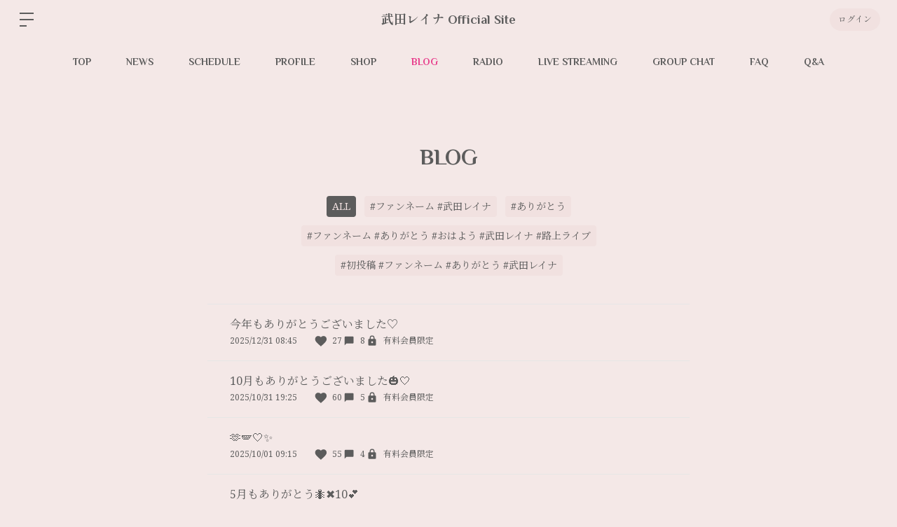

--- FILE ---
content_type: text/html; charset=utf-8
request_url: https://takedareina.bitfan.id/contents/menu/35390
body_size: 33421
content:
<!doctype html>
<html lang="ja">
  <head prefix="og: http://ogp.me/ns# fb: http://ogp.me/ns/fb#">
    <meta charset="utf-8">
<meta http-equiv="x-ua-compatible" content="ie=edge">
<script type="text/javascript">window.NREUM||(NREUM={});NREUM.info={"beacon":"bam.nr-data.net","errorBeacon":"bam.nr-data.net","licenseKey":"NRJS-48d1a7dacbd30ee64c6","applicationID":"798079491","transactionName":"dgkKQUBZVAhVQh1LRFcCC1hTX1ZLU19cTFRbEhcaW1hcAUg=","queueTime":0,"applicationTime":174,"agent":""}</script>
<script type="text/javascript">(window.NREUM||(NREUM={})).init={privacy:{cookies_enabled:false},ajax:{deny_list:["bam.nr-data.net"]},feature_flags:["soft_nav"]};(window.NREUM||(NREUM={})).loader_config={xpid:"Vg8FVVNVDhAHXVlSAAgDX1U=",licenseKey:"NRJS-48d1a7dacbd30ee64c6",applicationID:"798079491",browserID:"798079847"};;/*! For license information please see nr-loader-full-1.308.0.min.js.LICENSE.txt */
(()=>{var e,t,r={384:(e,t,r)=>{"use strict";r.d(t,{NT:()=>a,US:()=>u,Zm:()=>o,bQ:()=>d,dV:()=>c,pV:()=>l});var n=r(6154),i=r(1863),s=r(1910);const a={beacon:"bam.nr-data.net",errorBeacon:"bam.nr-data.net"};function o(){return n.gm.NREUM||(n.gm.NREUM={}),void 0===n.gm.newrelic&&(n.gm.newrelic=n.gm.NREUM),n.gm.NREUM}function c(){let e=o();return e.o||(e.o={ST:n.gm.setTimeout,SI:n.gm.setImmediate||n.gm.setInterval,CT:n.gm.clearTimeout,XHR:n.gm.XMLHttpRequest,REQ:n.gm.Request,EV:n.gm.Event,PR:n.gm.Promise,MO:n.gm.MutationObserver,FETCH:n.gm.fetch,WS:n.gm.WebSocket},(0,s.i)(...Object.values(e.o))),e}function d(e,t){let r=o();r.initializedAgents??={},t.initializedAt={ms:(0,i.t)(),date:new Date},r.initializedAgents[e]=t}function u(e,t){o()[e]=t}function l(){return function(){let e=o();const t=e.info||{};e.info={beacon:a.beacon,errorBeacon:a.errorBeacon,...t}}(),function(){let e=o();const t=e.init||{};e.init={...t}}(),c(),function(){let e=o();const t=e.loader_config||{};e.loader_config={...t}}(),o()}},782:(e,t,r)=>{"use strict";r.d(t,{T:()=>n});const n=r(860).K7.pageViewTiming},860:(e,t,r)=>{"use strict";r.d(t,{$J:()=>u,K7:()=>c,P3:()=>d,XX:()=>i,Yy:()=>o,df:()=>s,qY:()=>n,v4:()=>a});const n="events",i="jserrors",s="browser/blobs",a="rum",o="browser/logs",c={ajax:"ajax",genericEvents:"generic_events",jserrors:i,logging:"logging",metrics:"metrics",pageAction:"page_action",pageViewEvent:"page_view_event",pageViewTiming:"page_view_timing",sessionReplay:"session_replay",sessionTrace:"session_trace",softNav:"soft_navigations",spa:"spa"},d={[c.pageViewEvent]:1,[c.pageViewTiming]:2,[c.metrics]:3,[c.jserrors]:4,[c.spa]:5,[c.ajax]:6,[c.sessionTrace]:7,[c.softNav]:8,[c.sessionReplay]:9,[c.logging]:10,[c.genericEvents]:11},u={[c.pageViewEvent]:a,[c.pageViewTiming]:n,[c.ajax]:n,[c.spa]:n,[c.softNav]:n,[c.metrics]:i,[c.jserrors]:i,[c.sessionTrace]:s,[c.sessionReplay]:s,[c.logging]:o,[c.genericEvents]:"ins"}},944:(e,t,r)=>{"use strict";r.d(t,{R:()=>i});var n=r(3241);function i(e,t){"function"==typeof console.debug&&(console.debug("New Relic Warning: https://github.com/newrelic/newrelic-browser-agent/blob/main/docs/warning-codes.md#".concat(e),t),(0,n.W)({agentIdentifier:null,drained:null,type:"data",name:"warn",feature:"warn",data:{code:e,secondary:t}}))}},993:(e,t,r)=>{"use strict";r.d(t,{A$:()=>s,ET:()=>a,TZ:()=>o,p_:()=>i});var n=r(860);const i={ERROR:"ERROR",WARN:"WARN",INFO:"INFO",DEBUG:"DEBUG",TRACE:"TRACE"},s={OFF:0,ERROR:1,WARN:2,INFO:3,DEBUG:4,TRACE:5},a="log",o=n.K7.logging},1541:(e,t,r)=>{"use strict";r.d(t,{U:()=>i,f:()=>n});const n={MFE:"MFE",BA:"BA"};function i(e,t){if(2!==t?.harvestEndpointVersion)return{};const r=t.agentRef.runtime.appMetadata.agents[0].entityGuid;return e?{"source.id":e.id,"source.name":e.name,"source.type":e.type,"parent.id":e.parent?.id||r,"parent.type":e.parent?.type||n.BA}:{"entity.guid":r,appId:t.agentRef.info.applicationID}}},1687:(e,t,r)=>{"use strict";r.d(t,{Ak:()=>d,Ze:()=>h,x3:()=>u});var n=r(3241),i=r(7836),s=r(3606),a=r(860),o=r(2646);const c={};function d(e,t){const r={staged:!1,priority:a.P3[t]||0};l(e),c[e].get(t)||c[e].set(t,r)}function u(e,t){e&&c[e]&&(c[e].get(t)&&c[e].delete(t),p(e,t,!1),c[e].size&&f(e))}function l(e){if(!e)throw new Error("agentIdentifier required");c[e]||(c[e]=new Map)}function h(e="",t="feature",r=!1){if(l(e),!e||!c[e].get(t)||r)return p(e,t);c[e].get(t).staged=!0,f(e)}function f(e){const t=Array.from(c[e]);t.every(([e,t])=>t.staged)&&(t.sort((e,t)=>e[1].priority-t[1].priority),t.forEach(([t])=>{c[e].delete(t),p(e,t)}))}function p(e,t,r=!0){const a=e?i.ee.get(e):i.ee,c=s.i.handlers;if(!a.aborted&&a.backlog&&c){if((0,n.W)({agentIdentifier:e,type:"lifecycle",name:"drain",feature:t}),r){const e=a.backlog[t],r=c[t];if(r){for(let t=0;e&&t<e.length;++t)g(e[t],r);Object.entries(r).forEach(([e,t])=>{Object.values(t||{}).forEach(t=>{t[0]?.on&&t[0]?.context()instanceof o.y&&t[0].on(e,t[1])})})}}a.isolatedBacklog||delete c[t],a.backlog[t]=null,a.emit("drain-"+t,[])}}function g(e,t){var r=e[1];Object.values(t[r]||{}).forEach(t=>{var r=e[0];if(t[0]===r){var n=t[1],i=e[3],s=e[2];n.apply(i,s)}})}},1738:(e,t,r)=>{"use strict";r.d(t,{U:()=>f,Y:()=>h});var n=r(3241),i=r(9908),s=r(1863),a=r(944),o=r(5701),c=r(3969),d=r(8362),u=r(860),l=r(4261);function h(e,t,r,s){const h=s||r;!h||h[e]&&h[e]!==d.d.prototype[e]||(h[e]=function(){(0,i.p)(c.xV,["API/"+e+"/called"],void 0,u.K7.metrics,r.ee),(0,n.W)({agentIdentifier:r.agentIdentifier,drained:!!o.B?.[r.agentIdentifier],type:"data",name:"api",feature:l.Pl+e,data:{}});try{return t.apply(this,arguments)}catch(e){(0,a.R)(23,e)}})}function f(e,t,r,n,a){const o=e.info;null===r?delete o.jsAttributes[t]:o.jsAttributes[t]=r,(a||null===r)&&(0,i.p)(l.Pl+n,[(0,s.t)(),t,r],void 0,"session",e.ee)}},1741:(e,t,r)=>{"use strict";r.d(t,{W:()=>s});var n=r(944),i=r(4261);class s{#e(e,...t){if(this[e]!==s.prototype[e])return this[e](...t);(0,n.R)(35,e)}addPageAction(e,t){return this.#e(i.hG,e,t)}register(e){return this.#e(i.eY,e)}recordCustomEvent(e,t){return this.#e(i.fF,e,t)}setPageViewName(e,t){return this.#e(i.Fw,e,t)}setCustomAttribute(e,t,r){return this.#e(i.cD,e,t,r)}noticeError(e,t){return this.#e(i.o5,e,t)}setUserId(e,t=!1){return this.#e(i.Dl,e,t)}setApplicationVersion(e){return this.#e(i.nb,e)}setErrorHandler(e){return this.#e(i.bt,e)}addRelease(e,t){return this.#e(i.k6,e,t)}log(e,t){return this.#e(i.$9,e,t)}start(){return this.#e(i.d3)}finished(e){return this.#e(i.BL,e)}recordReplay(){return this.#e(i.CH)}pauseReplay(){return this.#e(i.Tb)}addToTrace(e){return this.#e(i.U2,e)}setCurrentRouteName(e){return this.#e(i.PA,e)}interaction(e){return this.#e(i.dT,e)}wrapLogger(e,t,r){return this.#e(i.Wb,e,t,r)}measure(e,t){return this.#e(i.V1,e,t)}consent(e){return this.#e(i.Pv,e)}}},1863:(e,t,r)=>{"use strict";function n(){return Math.floor(performance.now())}r.d(t,{t:()=>n})},1910:(e,t,r)=>{"use strict";r.d(t,{i:()=>s});var n=r(944);const i=new Map;function s(...e){return e.every(e=>{if(i.has(e))return i.get(e);const t="function"==typeof e?e.toString():"",r=t.includes("[native code]"),s=t.includes("nrWrapper");return r||s||(0,n.R)(64,e?.name||t),i.set(e,r),r})}},2555:(e,t,r)=>{"use strict";r.d(t,{D:()=>o,f:()=>a});var n=r(384),i=r(8122);const s={beacon:n.NT.beacon,errorBeacon:n.NT.errorBeacon,licenseKey:void 0,applicationID:void 0,sa:void 0,queueTime:void 0,applicationTime:void 0,ttGuid:void 0,user:void 0,account:void 0,product:void 0,extra:void 0,jsAttributes:{},userAttributes:void 0,atts:void 0,transactionName:void 0,tNamePlain:void 0};function a(e){try{return!!e.licenseKey&&!!e.errorBeacon&&!!e.applicationID}catch(e){return!1}}const o=e=>(0,i.a)(e,s)},2614:(e,t,r)=>{"use strict";r.d(t,{BB:()=>a,H3:()=>n,g:()=>d,iL:()=>c,tS:()=>o,uh:()=>i,wk:()=>s});const n="NRBA",i="SESSION",s=144e5,a=18e5,o={STARTED:"session-started",PAUSE:"session-pause",RESET:"session-reset",RESUME:"session-resume",UPDATE:"session-update"},c={SAME_TAB:"same-tab",CROSS_TAB:"cross-tab"},d={OFF:0,FULL:1,ERROR:2}},2646:(e,t,r)=>{"use strict";r.d(t,{y:()=>n});class n{constructor(e){this.contextId=e}}},2843:(e,t,r)=>{"use strict";r.d(t,{G:()=>s,u:()=>i});var n=r(3878);function i(e,t=!1,r,i){(0,n.DD)("visibilitychange",function(){if(t)return void("hidden"===document.visibilityState&&e());e(document.visibilityState)},r,i)}function s(e,t,r){(0,n.sp)("pagehide",e,t,r)}},3241:(e,t,r)=>{"use strict";r.d(t,{W:()=>s});var n=r(6154);const i="newrelic";function s(e={}){try{n.gm.dispatchEvent(new CustomEvent(i,{detail:e}))}catch(e){}}},3304:(e,t,r)=>{"use strict";r.d(t,{A:()=>s});var n=r(7836);const i=()=>{const e=new WeakSet;return(t,r)=>{if("object"==typeof r&&null!==r){if(e.has(r))return;e.add(r)}return r}};function s(e){try{return JSON.stringify(e,i())??""}catch(e){try{n.ee.emit("internal-error",[e])}catch(e){}return""}}},3333:(e,t,r)=>{"use strict";r.d(t,{$v:()=>u,TZ:()=>n,Xh:()=>c,Zp:()=>i,kd:()=>d,mq:()=>o,nf:()=>a,qN:()=>s});const n=r(860).K7.genericEvents,i=["auxclick","click","copy","keydown","paste","scrollend"],s=["focus","blur"],a=4,o=1e3,c=2e3,d=["PageAction","UserAction","BrowserPerformance"],u={RESOURCES:"experimental.resources",REGISTER:"register"}},3434:(e,t,r)=>{"use strict";r.d(t,{Jt:()=>s,YM:()=>d});var n=r(7836),i=r(5607);const s="nr@original:".concat(i.W),a=50;var o=Object.prototype.hasOwnProperty,c=!1;function d(e,t){return e||(e=n.ee),r.inPlace=function(e,t,n,i,s){n||(n="");const a="-"===n.charAt(0);for(let o=0;o<t.length;o++){const c=t[o],d=e[c];l(d)||(e[c]=r(d,a?c+n:n,i,c,s))}},r.flag=s,r;function r(t,r,n,c,d){return l(t)?t:(r||(r=""),nrWrapper[s]=t,function(e,t,r){if(Object.defineProperty&&Object.keys)try{return Object.keys(e).forEach(function(r){Object.defineProperty(t,r,{get:function(){return e[r]},set:function(t){return e[r]=t,t}})}),t}catch(e){u([e],r)}for(var n in e)o.call(e,n)&&(t[n]=e[n])}(t,nrWrapper,e),nrWrapper);function nrWrapper(){var s,o,l,h;let f;try{o=this,s=[...arguments],l="function"==typeof n?n(s,o):n||{}}catch(t){u([t,"",[s,o,c],l],e)}i(r+"start",[s,o,c],l,d);const p=performance.now();let g;try{return h=t.apply(o,s),g=performance.now(),h}catch(e){throw g=performance.now(),i(r+"err",[s,o,e],l,d),f=e,f}finally{const e=g-p,t={start:p,end:g,duration:e,isLongTask:e>=a,methodName:c,thrownError:f};t.isLongTask&&i("long-task",[t,o],l,d),i(r+"end",[s,o,h],l,d)}}}function i(r,n,i,s){if(!c||t){var a=c;c=!0;try{e.emit(r,n,i,t,s)}catch(t){u([t,r,n,i],e)}c=a}}}function u(e,t){t||(t=n.ee);try{t.emit("internal-error",e)}catch(e){}}function l(e){return!(e&&"function"==typeof e&&e.apply&&!e[s])}},3606:(e,t,r)=>{"use strict";r.d(t,{i:()=>s});var n=r(9908);s.on=a;var i=s.handlers={};function s(e,t,r,s){a(s||n.d,i,e,t,r)}function a(e,t,r,i,s){s||(s="feature"),e||(e=n.d);var a=t[s]=t[s]||{};(a[r]=a[r]||[]).push([e,i])}},3738:(e,t,r)=>{"use strict";r.d(t,{He:()=>i,Kp:()=>o,Lc:()=>d,Rz:()=>u,TZ:()=>n,bD:()=>s,d3:()=>a,jx:()=>l,sl:()=>h,uP:()=>c});const n=r(860).K7.sessionTrace,i="bstResource",s="resource",a="-start",o="-end",c="fn"+a,d="fn"+o,u="pushState",l=1e3,h=3e4},3785:(e,t,r)=>{"use strict";r.d(t,{R:()=>c,b:()=>d});var n=r(9908),i=r(1863),s=r(860),a=r(3969),o=r(993);function c(e,t,r={},c=o.p_.INFO,d=!0,u,l=(0,i.t)()){(0,n.p)(a.xV,["API/logging/".concat(c.toLowerCase(),"/called")],void 0,s.K7.metrics,e),(0,n.p)(o.ET,[l,t,r,c,d,u],void 0,s.K7.logging,e)}function d(e){return"string"==typeof e&&Object.values(o.p_).some(t=>t===e.toUpperCase().trim())}},3878:(e,t,r)=>{"use strict";function n(e,t){return{capture:e,passive:!1,signal:t}}function i(e,t,r=!1,i){window.addEventListener(e,t,n(r,i))}function s(e,t,r=!1,i){document.addEventListener(e,t,n(r,i))}r.d(t,{DD:()=>s,jT:()=>n,sp:()=>i})},3969:(e,t,r)=>{"use strict";r.d(t,{TZ:()=>n,XG:()=>o,rs:()=>i,xV:()=>a,z_:()=>s});const n=r(860).K7.metrics,i="sm",s="cm",a="storeSupportabilityMetrics",o="storeEventMetrics"},4234:(e,t,r)=>{"use strict";r.d(t,{W:()=>s});var n=r(7836),i=r(1687);class s{constructor(e,t){this.agentIdentifier=e,this.ee=n.ee.get(e),this.featureName=t,this.blocked=!1}deregisterDrain(){(0,i.x3)(this.agentIdentifier,this.featureName)}}},4261:(e,t,r)=>{"use strict";r.d(t,{$9:()=>d,BL:()=>o,CH:()=>f,Dl:()=>w,Fw:()=>y,PA:()=>m,Pl:()=>n,Pv:()=>T,Tb:()=>l,U2:()=>s,V1:()=>E,Wb:()=>x,bt:()=>b,cD:()=>v,d3:()=>R,dT:()=>c,eY:()=>p,fF:()=>h,hG:()=>i,k6:()=>a,nb:()=>g,o5:()=>u});const n="api-",i="addPageAction",s="addToTrace",a="addRelease",o="finished",c="interaction",d="log",u="noticeError",l="pauseReplay",h="recordCustomEvent",f="recordReplay",p="register",g="setApplicationVersion",m="setCurrentRouteName",v="setCustomAttribute",b="setErrorHandler",y="setPageViewName",w="setUserId",R="start",x="wrapLogger",E="measure",T="consent"},5205:(e,t,r)=>{"use strict";r.d(t,{j:()=>S});var n=r(384),i=r(1741);var s=r(2555),a=r(3333);const o=e=>{if(!e||"string"!=typeof e)return!1;try{document.createDocumentFragment().querySelector(e)}catch{return!1}return!0};var c=r(2614),d=r(944),u=r(8122);const l="[data-nr-mask]",h=e=>(0,u.a)(e,(()=>{const e={feature_flags:[],experimental:{allow_registered_children:!1,resources:!1},mask_selector:"*",block_selector:"[data-nr-block]",mask_input_options:{color:!1,date:!1,"datetime-local":!1,email:!1,month:!1,number:!1,range:!1,search:!1,tel:!1,text:!1,time:!1,url:!1,week:!1,textarea:!1,select:!1,password:!0}};return{ajax:{deny_list:void 0,block_internal:!0,enabled:!0,autoStart:!0},api:{get allow_registered_children(){return e.feature_flags.includes(a.$v.REGISTER)||e.experimental.allow_registered_children},set allow_registered_children(t){e.experimental.allow_registered_children=t},duplicate_registered_data:!1},browser_consent_mode:{enabled:!1},distributed_tracing:{enabled:void 0,exclude_newrelic_header:void 0,cors_use_newrelic_header:void 0,cors_use_tracecontext_headers:void 0,allowed_origins:void 0},get feature_flags(){return e.feature_flags},set feature_flags(t){e.feature_flags=t},generic_events:{enabled:!0,autoStart:!0},harvest:{interval:30},jserrors:{enabled:!0,autoStart:!0},logging:{enabled:!0,autoStart:!0},metrics:{enabled:!0,autoStart:!0},obfuscate:void 0,page_action:{enabled:!0},page_view_event:{enabled:!0,autoStart:!0},page_view_timing:{enabled:!0,autoStart:!0},performance:{capture_marks:!1,capture_measures:!1,capture_detail:!0,resources:{get enabled(){return e.feature_flags.includes(a.$v.RESOURCES)||e.experimental.resources},set enabled(t){e.experimental.resources=t},asset_types:[],first_party_domains:[],ignore_newrelic:!0}},privacy:{cookies_enabled:!0},proxy:{assets:void 0,beacon:void 0},session:{expiresMs:c.wk,inactiveMs:c.BB},session_replay:{autoStart:!0,enabled:!1,preload:!1,sampling_rate:10,error_sampling_rate:100,collect_fonts:!1,inline_images:!1,fix_stylesheets:!0,mask_all_inputs:!0,get mask_text_selector(){return e.mask_selector},set mask_text_selector(t){o(t)?e.mask_selector="".concat(t,",").concat(l):""===t||null===t?e.mask_selector=l:(0,d.R)(5,t)},get block_class(){return"nr-block"},get ignore_class(){return"nr-ignore"},get mask_text_class(){return"nr-mask"},get block_selector(){return e.block_selector},set block_selector(t){o(t)?e.block_selector+=",".concat(t):""!==t&&(0,d.R)(6,t)},get mask_input_options(){return e.mask_input_options},set mask_input_options(t){t&&"object"==typeof t?e.mask_input_options={...t,password:!0}:(0,d.R)(7,t)}},session_trace:{enabled:!0,autoStart:!0},soft_navigations:{enabled:!0,autoStart:!0},spa:{enabled:!0,autoStart:!0},ssl:void 0,user_actions:{enabled:!0,elementAttributes:["id","className","tagName","type"]}}})());var f=r(6154),p=r(9324);let g=0;const m={buildEnv:p.F3,distMethod:p.Xs,version:p.xv,originTime:f.WN},v={consented:!1},b={appMetadata:{},get consented(){return this.session?.state?.consent||v.consented},set consented(e){v.consented=e},customTransaction:void 0,denyList:void 0,disabled:!1,harvester:void 0,isolatedBacklog:!1,isRecording:!1,loaderType:void 0,maxBytes:3e4,obfuscator:void 0,onerror:void 0,ptid:void 0,releaseIds:{},session:void 0,timeKeeper:void 0,registeredEntities:[],jsAttributesMetadata:{bytes:0},get harvestCount(){return++g}},y=e=>{const t=(0,u.a)(e,b),r=Object.keys(m).reduce((e,t)=>(e[t]={value:m[t],writable:!1,configurable:!0,enumerable:!0},e),{});return Object.defineProperties(t,r)};var w=r(5701);const R=e=>{const t=e.startsWith("http");e+="/",r.p=t?e:"https://"+e};var x=r(7836),E=r(3241);const T={accountID:void 0,trustKey:void 0,agentID:void 0,licenseKey:void 0,applicationID:void 0,xpid:void 0},A=e=>(0,u.a)(e,T),_=new Set;function S(e,t={},r,a){let{init:o,info:c,loader_config:d,runtime:u={},exposed:l=!0}=t;if(!c){const e=(0,n.pV)();o=e.init,c=e.info,d=e.loader_config}e.init=h(o||{}),e.loader_config=A(d||{}),c.jsAttributes??={},f.bv&&(c.jsAttributes.isWorker=!0),e.info=(0,s.D)(c);const p=e.init,g=[c.beacon,c.errorBeacon];_.has(e.agentIdentifier)||(p.proxy.assets&&(R(p.proxy.assets),g.push(p.proxy.assets)),p.proxy.beacon&&g.push(p.proxy.beacon),e.beacons=[...g],function(e){const t=(0,n.pV)();Object.getOwnPropertyNames(i.W.prototype).forEach(r=>{const n=i.W.prototype[r];if("function"!=typeof n||"constructor"===n)return;let s=t[r];e[r]&&!1!==e.exposed&&"micro-agent"!==e.runtime?.loaderType&&(t[r]=(...t)=>{const n=e[r](...t);return s?s(...t):n})})}(e),(0,n.US)("activatedFeatures",w.B)),u.denyList=[...p.ajax.deny_list||[],...p.ajax.block_internal?g:[]],u.ptid=e.agentIdentifier,u.loaderType=r,e.runtime=y(u),_.has(e.agentIdentifier)||(e.ee=x.ee.get(e.agentIdentifier),e.exposed=l,(0,E.W)({agentIdentifier:e.agentIdentifier,drained:!!w.B?.[e.agentIdentifier],type:"lifecycle",name:"initialize",feature:void 0,data:e.config})),_.add(e.agentIdentifier)}},5270:(e,t,r)=>{"use strict";r.d(t,{Aw:()=>a,SR:()=>s,rF:()=>o});var n=r(384),i=r(7767);function s(e){return!!(0,n.dV)().o.MO&&(0,i.V)(e)&&!0===e?.session_trace.enabled}function a(e){return!0===e?.session_replay.preload&&s(e)}function o(e,t){try{if("string"==typeof t?.type){if("password"===t.type.toLowerCase())return"*".repeat(e?.length||0);if(void 0!==t?.dataset?.nrUnmask||t?.classList?.contains("nr-unmask"))return e}}catch(e){}return"string"==typeof e?e.replace(/[\S]/g,"*"):"*".repeat(e?.length||0)}},5289:(e,t,r)=>{"use strict";r.d(t,{GG:()=>a,Qr:()=>c,sB:()=>o});var n=r(3878),i=r(6389);function s(){return"undefined"==typeof document||"complete"===document.readyState}function a(e,t){if(s())return e();const r=(0,i.J)(e),a=setInterval(()=>{s()&&(clearInterval(a),r())},500);(0,n.sp)("load",r,t)}function o(e){if(s())return e();(0,n.DD)("DOMContentLoaded",e)}function c(e){if(s())return e();(0,n.sp)("popstate",e)}},5607:(e,t,r)=>{"use strict";r.d(t,{W:()=>n});const n=(0,r(9566).bz)()},5701:(e,t,r)=>{"use strict";r.d(t,{B:()=>s,t:()=>a});var n=r(3241);const i=new Set,s={};function a(e,t){const r=t.agentIdentifier;s[r]??={},e&&"object"==typeof e&&(i.has(r)||(t.ee.emit("rumresp",[e]),s[r]=e,i.add(r),(0,n.W)({agentIdentifier:r,loaded:!0,drained:!0,type:"lifecycle",name:"load",feature:void 0,data:e})))}},6154:(e,t,r)=>{"use strict";r.d(t,{OF:()=>d,RI:()=>i,WN:()=>h,bv:()=>s,eN:()=>f,gm:()=>a,lR:()=>l,m:()=>c,mw:()=>o,sb:()=>u});var n=r(1863);const i="undefined"!=typeof window&&!!window.document,s="undefined"!=typeof WorkerGlobalScope&&("undefined"!=typeof self&&self instanceof WorkerGlobalScope&&self.navigator instanceof WorkerNavigator||"undefined"!=typeof globalThis&&globalThis instanceof WorkerGlobalScope&&globalThis.navigator instanceof WorkerNavigator),a=i?window:"undefined"!=typeof WorkerGlobalScope&&("undefined"!=typeof self&&self instanceof WorkerGlobalScope&&self||"undefined"!=typeof globalThis&&globalThis instanceof WorkerGlobalScope&&globalThis),o=Boolean("hidden"===a?.document?.visibilityState),c=""+a?.location,d=/iPad|iPhone|iPod/.test(a.navigator?.userAgent),u=d&&"undefined"==typeof SharedWorker,l=(()=>{const e=a.navigator?.userAgent?.match(/Firefox[/\s](\d+\.\d+)/);return Array.isArray(e)&&e.length>=2?+e[1]:0})(),h=Date.now()-(0,n.t)(),f=()=>"undefined"!=typeof PerformanceNavigationTiming&&a?.performance?.getEntriesByType("navigation")?.[0]?.responseStart},6344:(e,t,r)=>{"use strict";r.d(t,{BB:()=>u,Qb:()=>l,TZ:()=>i,Ug:()=>a,Vh:()=>s,_s:()=>o,bc:()=>d,yP:()=>c});var n=r(2614);const i=r(860).K7.sessionReplay,s="errorDuringReplay",a=.12,o={DomContentLoaded:0,Load:1,FullSnapshot:2,IncrementalSnapshot:3,Meta:4,Custom:5},c={[n.g.ERROR]:15e3,[n.g.FULL]:3e5,[n.g.OFF]:0},d={RESET:{message:"Session was reset",sm:"Reset"},IMPORT:{message:"Recorder failed to import",sm:"Import"},TOO_MANY:{message:"429: Too Many Requests",sm:"Too-Many"},TOO_BIG:{message:"Payload was too large",sm:"Too-Big"},CROSS_TAB:{message:"Session Entity was set to OFF on another tab",sm:"Cross-Tab"},ENTITLEMENTS:{message:"Session Replay is not allowed and will not be started",sm:"Entitlement"}},u=5e3,l={API:"api",RESUME:"resume",SWITCH_TO_FULL:"switchToFull",INITIALIZE:"initialize",PRELOAD:"preload"}},6389:(e,t,r)=>{"use strict";function n(e,t=500,r={}){const n=r?.leading||!1;let i;return(...r)=>{n&&void 0===i&&(e.apply(this,r),i=setTimeout(()=>{i=clearTimeout(i)},t)),n||(clearTimeout(i),i=setTimeout(()=>{e.apply(this,r)},t))}}function i(e){let t=!1;return(...r)=>{t||(t=!0,e.apply(this,r))}}r.d(t,{J:()=>i,s:()=>n})},6630:(e,t,r)=>{"use strict";r.d(t,{T:()=>n});const n=r(860).K7.pageViewEvent},6774:(e,t,r)=>{"use strict";r.d(t,{T:()=>n});const n=r(860).K7.jserrors},7295:(e,t,r)=>{"use strict";r.d(t,{Xv:()=>a,gX:()=>i,iW:()=>s});var n=[];function i(e){if(!e||s(e))return!1;if(0===n.length)return!0;if("*"===n[0].hostname)return!1;for(var t=0;t<n.length;t++){var r=n[t];if(r.hostname.test(e.hostname)&&r.pathname.test(e.pathname))return!1}return!0}function s(e){return void 0===e.hostname}function a(e){if(n=[],e&&e.length)for(var t=0;t<e.length;t++){let r=e[t];if(!r)continue;if("*"===r)return void(n=[{hostname:"*"}]);0===r.indexOf("http://")?r=r.substring(7):0===r.indexOf("https://")&&(r=r.substring(8));const i=r.indexOf("/");let s,a;i>0?(s=r.substring(0,i),a=r.substring(i)):(s=r,a="*");let[c]=s.split(":");n.push({hostname:o(c),pathname:o(a,!0)})}}function o(e,t=!1){const r=e.replace(/[.+?^${}()|[\]\\]/g,e=>"\\"+e).replace(/\*/g,".*?");return new RegExp((t?"^":"")+r+"$")}},7485:(e,t,r)=>{"use strict";r.d(t,{D:()=>i});var n=r(6154);function i(e){if(0===(e||"").indexOf("data:"))return{protocol:"data"};try{const t=new URL(e,location.href),r={port:t.port,hostname:t.hostname,pathname:t.pathname,search:t.search,protocol:t.protocol.slice(0,t.protocol.indexOf(":")),sameOrigin:t.protocol===n.gm?.location?.protocol&&t.host===n.gm?.location?.host};return r.port&&""!==r.port||("http:"===t.protocol&&(r.port="80"),"https:"===t.protocol&&(r.port="443")),r.pathname&&""!==r.pathname?r.pathname.startsWith("/")||(r.pathname="/".concat(r.pathname)):r.pathname="/",r}catch(e){return{}}}},7699:(e,t,r)=>{"use strict";r.d(t,{It:()=>s,KC:()=>o,No:()=>i,qh:()=>a});var n=r(860);const i=16e3,s=1e6,a="SESSION_ERROR",o={[n.K7.logging]:!0,[n.K7.genericEvents]:!1,[n.K7.jserrors]:!1,[n.K7.ajax]:!1}},7767:(e,t,r)=>{"use strict";r.d(t,{V:()=>i});var n=r(6154);const i=e=>n.RI&&!0===e?.privacy.cookies_enabled},7836:(e,t,r)=>{"use strict";r.d(t,{P:()=>o,ee:()=>c});var n=r(384),i=r(8990),s=r(2646),a=r(5607);const o="nr@context:".concat(a.W),c=function e(t,r){var n={},a={},u={},l=!1;try{l=16===r.length&&d.initializedAgents?.[r]?.runtime.isolatedBacklog}catch(e){}var h={on:p,addEventListener:p,removeEventListener:function(e,t){var r=n[e];if(!r)return;for(var i=0;i<r.length;i++)r[i]===t&&r.splice(i,1)},emit:function(e,r,n,i,s){!1!==s&&(s=!0);if(c.aborted&&!i)return;t&&s&&t.emit(e,r,n);var o=f(n);g(e).forEach(e=>{e.apply(o,r)});var d=v()[a[e]];d&&d.push([h,e,r,o]);return o},get:m,listeners:g,context:f,buffer:function(e,t){const r=v();if(t=t||"feature",h.aborted)return;Object.entries(e||{}).forEach(([e,n])=>{a[n]=t,t in r||(r[t]=[])})},abort:function(){h._aborted=!0,Object.keys(h.backlog).forEach(e=>{delete h.backlog[e]})},isBuffering:function(e){return!!v()[a[e]]},debugId:r,backlog:l?{}:t&&"object"==typeof t.backlog?t.backlog:{},isolatedBacklog:l};return Object.defineProperty(h,"aborted",{get:()=>{let e=h._aborted||!1;return e||(t&&(e=t.aborted),e)}}),h;function f(e){return e&&e instanceof s.y?e:e?(0,i.I)(e,o,()=>new s.y(o)):new s.y(o)}function p(e,t){n[e]=g(e).concat(t)}function g(e){return n[e]||[]}function m(t){return u[t]=u[t]||e(h,t)}function v(){return h.backlog}}(void 0,"globalEE"),d=(0,n.Zm)();d.ee||(d.ee=c)},8122:(e,t,r)=>{"use strict";r.d(t,{a:()=>i});var n=r(944);function i(e,t){try{if(!e||"object"!=typeof e)return(0,n.R)(3);if(!t||"object"!=typeof t)return(0,n.R)(4);const r=Object.create(Object.getPrototypeOf(t),Object.getOwnPropertyDescriptors(t)),s=0===Object.keys(r).length?e:r;for(let a in s)if(void 0!==e[a])try{if(null===e[a]){r[a]=null;continue}Array.isArray(e[a])&&Array.isArray(t[a])?r[a]=Array.from(new Set([...e[a],...t[a]])):"object"==typeof e[a]&&"object"==typeof t[a]?r[a]=i(e[a],t[a]):r[a]=e[a]}catch(e){r[a]||(0,n.R)(1,e)}return r}catch(e){(0,n.R)(2,e)}}},8139:(e,t,r)=>{"use strict";r.d(t,{u:()=>h});var n=r(7836),i=r(3434),s=r(8990),a=r(6154);const o={},c=a.gm.XMLHttpRequest,d="addEventListener",u="removeEventListener",l="nr@wrapped:".concat(n.P);function h(e){var t=function(e){return(e||n.ee).get("events")}(e);if(o[t.debugId]++)return t;o[t.debugId]=1;var r=(0,i.YM)(t,!0);function h(e){r.inPlace(e,[d,u],"-",p)}function p(e,t){return e[1]}return"getPrototypeOf"in Object&&(a.RI&&f(document,h),c&&f(c.prototype,h),f(a.gm,h)),t.on(d+"-start",function(e,t){var n=e[1];if(null!==n&&("function"==typeof n||"object"==typeof n)&&"newrelic"!==e[0]){var i=(0,s.I)(n,l,function(){var e={object:function(){if("function"!=typeof n.handleEvent)return;return n.handleEvent.apply(n,arguments)},function:n}[typeof n];return e?r(e,"fn-",null,e.name||"anonymous"):n});this.wrapped=e[1]=i}}),t.on(u+"-start",function(e){e[1]=this.wrapped||e[1]}),t}function f(e,t,...r){let n=e;for(;"object"==typeof n&&!Object.prototype.hasOwnProperty.call(n,d);)n=Object.getPrototypeOf(n);n&&t(n,...r)}},8362:(e,t,r)=>{"use strict";r.d(t,{d:()=>s});var n=r(9566),i=r(1741);class s extends i.W{agentIdentifier=(0,n.LA)(16)}},8374:(e,t,r)=>{r.nc=(()=>{try{return document?.currentScript?.nonce}catch(e){}return""})()},8990:(e,t,r)=>{"use strict";r.d(t,{I:()=>i});var n=Object.prototype.hasOwnProperty;function i(e,t,r){if(n.call(e,t))return e[t];var i=r();if(Object.defineProperty&&Object.keys)try{return Object.defineProperty(e,t,{value:i,writable:!0,enumerable:!1}),i}catch(e){}return e[t]=i,i}},9119:(e,t,r)=>{"use strict";r.d(t,{L:()=>s});var n=/([^?#]*)[^#]*(#[^?]*|$).*/,i=/([^?#]*)().*/;function s(e,t){return e?e.replace(t?n:i,"$1$2"):e}},9300:(e,t,r)=>{"use strict";r.d(t,{T:()=>n});const n=r(860).K7.ajax},9324:(e,t,r)=>{"use strict";r.d(t,{AJ:()=>a,F3:()=>i,Xs:()=>s,Yq:()=>o,xv:()=>n});const n="1.308.0",i="PROD",s="CDN",a="@newrelic/rrweb",o="1.0.1"},9566:(e,t,r)=>{"use strict";r.d(t,{LA:()=>o,ZF:()=>c,bz:()=>a,el:()=>d});var n=r(6154);const i="xxxxxxxx-xxxx-4xxx-yxxx-xxxxxxxxxxxx";function s(e,t){return e?15&e[t]:16*Math.random()|0}function a(){const e=n.gm?.crypto||n.gm?.msCrypto;let t,r=0;return e&&e.getRandomValues&&(t=e.getRandomValues(new Uint8Array(30))),i.split("").map(e=>"x"===e?s(t,r++).toString(16):"y"===e?(3&s()|8).toString(16):e).join("")}function o(e){const t=n.gm?.crypto||n.gm?.msCrypto;let r,i=0;t&&t.getRandomValues&&(r=t.getRandomValues(new Uint8Array(e)));const a=[];for(var o=0;o<e;o++)a.push(s(r,i++).toString(16));return a.join("")}function c(){return o(16)}function d(){return o(32)}},9908:(e,t,r)=>{"use strict";r.d(t,{d:()=>n,p:()=>i});var n=r(7836).ee.get("handle");function i(e,t,r,i,s){s?(s.buffer([e],i),s.emit(e,t,r)):(n.buffer([e],i),n.emit(e,t,r))}}},n={};function i(e){var t=n[e];if(void 0!==t)return t.exports;var s=n[e]={exports:{}};return r[e](s,s.exports,i),s.exports}i.m=r,i.d=(e,t)=>{for(var r in t)i.o(t,r)&&!i.o(e,r)&&Object.defineProperty(e,r,{enumerable:!0,get:t[r]})},i.f={},i.e=e=>Promise.all(Object.keys(i.f).reduce((t,r)=>(i.f[r](e,t),t),[])),i.u=e=>({95:"nr-full-compressor",222:"nr-full-recorder",891:"nr-full"}[e]+"-1.308.0.min.js"),i.o=(e,t)=>Object.prototype.hasOwnProperty.call(e,t),e={},t="NRBA-1.308.0.PROD:",i.l=(r,n,s,a)=>{if(e[r])e[r].push(n);else{var o,c;if(void 0!==s)for(var d=document.getElementsByTagName("script"),u=0;u<d.length;u++){var l=d[u];if(l.getAttribute("src")==r||l.getAttribute("data-webpack")==t+s){o=l;break}}if(!o){c=!0;var h={891:"sha512-fcveNDcpRQS9OweGhN4uJe88Qmg+EVyH6j/wngwL2Le0m7LYyz7q+JDx7KBxsdDF4TaPVsSmHg12T3pHwdLa7w==",222:"sha512-O8ZzdvgB4fRyt7k2Qrr4STpR+tCA2mcQEig6/dP3rRy9uEx1CTKQ6cQ7Src0361y7xS434ua+zIPo265ZpjlEg==",95:"sha512-jDWejat/6/UDex/9XjYoPPmpMPuEvBCSuCg/0tnihjbn5bh9mP3An0NzFV9T5Tc+3kKhaXaZA8UIKPAanD2+Gw=="};(o=document.createElement("script")).charset="utf-8",i.nc&&o.setAttribute("nonce",i.nc),o.setAttribute("data-webpack",t+s),o.src=r,0!==o.src.indexOf(window.location.origin+"/")&&(o.crossOrigin="anonymous"),h[a]&&(o.integrity=h[a])}e[r]=[n];var f=(t,n)=>{o.onerror=o.onload=null,clearTimeout(p);var i=e[r];if(delete e[r],o.parentNode&&o.parentNode.removeChild(o),i&&i.forEach(e=>e(n)),t)return t(n)},p=setTimeout(f.bind(null,void 0,{type:"timeout",target:o}),12e4);o.onerror=f.bind(null,o.onerror),o.onload=f.bind(null,o.onload),c&&document.head.appendChild(o)}},i.r=e=>{"undefined"!=typeof Symbol&&Symbol.toStringTag&&Object.defineProperty(e,Symbol.toStringTag,{value:"Module"}),Object.defineProperty(e,"__esModule",{value:!0})},i.p="https://js-agent.newrelic.com/",(()=>{var e={85:0,959:0};i.f.j=(t,r)=>{var n=i.o(e,t)?e[t]:void 0;if(0!==n)if(n)r.push(n[2]);else{var s=new Promise((r,i)=>n=e[t]=[r,i]);r.push(n[2]=s);var a=i.p+i.u(t),o=new Error;i.l(a,r=>{if(i.o(e,t)&&(0!==(n=e[t])&&(e[t]=void 0),n)){var s=r&&("load"===r.type?"missing":r.type),a=r&&r.target&&r.target.src;o.message="Loading chunk "+t+" failed: ("+s+": "+a+")",o.name="ChunkLoadError",o.type=s,o.request=a,n[1](o)}},"chunk-"+t,t)}};var t=(t,r)=>{var n,s,[a,o,c]=r,d=0;if(a.some(t=>0!==e[t])){for(n in o)i.o(o,n)&&(i.m[n]=o[n]);if(c)c(i)}for(t&&t(r);d<a.length;d++)s=a[d],i.o(e,s)&&e[s]&&e[s][0](),e[s]=0},r=self["webpackChunk:NRBA-1.308.0.PROD"]=self["webpackChunk:NRBA-1.308.0.PROD"]||[];r.forEach(t.bind(null,0)),r.push=t.bind(null,r.push.bind(r))})(),(()=>{"use strict";i(8374);var e=i(8362),t=i(860);const r=Object.values(t.K7);var n=i(5205);var s=i(9908),a=i(1863),o=i(4261),c=i(1738);var d=i(1687),u=i(4234),l=i(5289),h=i(6154),f=i(944),p=i(5270),g=i(7767),m=i(6389),v=i(7699);class b extends u.W{constructor(e,t){super(e.agentIdentifier,t),this.agentRef=e,this.abortHandler=void 0,this.featAggregate=void 0,this.loadedSuccessfully=void 0,this.onAggregateImported=new Promise(e=>{this.loadedSuccessfully=e}),this.deferred=Promise.resolve(),!1===e.init[this.featureName].autoStart?this.deferred=new Promise((t,r)=>{this.ee.on("manual-start-all",(0,m.J)(()=>{(0,d.Ak)(e.agentIdentifier,this.featureName),t()}))}):(0,d.Ak)(e.agentIdentifier,t)}importAggregator(e,t,r={}){if(this.featAggregate)return;const n=async()=>{let n;await this.deferred;try{if((0,g.V)(e.init)){const{setupAgentSession:t}=await i.e(891).then(i.bind(i,8766));n=t(e)}}catch(e){(0,f.R)(20,e),this.ee.emit("internal-error",[e]),(0,s.p)(v.qh,[e],void 0,this.featureName,this.ee)}try{if(!this.#t(this.featureName,n,e.init))return(0,d.Ze)(this.agentIdentifier,this.featureName),void this.loadedSuccessfully(!1);const{Aggregate:i}=await t();this.featAggregate=new i(e,r),e.runtime.harvester.initializedAggregates.push(this.featAggregate),this.loadedSuccessfully(!0)}catch(e){(0,f.R)(34,e),this.abortHandler?.(),(0,d.Ze)(this.agentIdentifier,this.featureName,!0),this.loadedSuccessfully(!1),this.ee&&this.ee.abort()}};h.RI?(0,l.GG)(()=>n(),!0):n()}#t(e,r,n){if(this.blocked)return!1;switch(e){case t.K7.sessionReplay:return(0,p.SR)(n)&&!!r;case t.K7.sessionTrace:return!!r;default:return!0}}}var y=i(6630),w=i(2614),R=i(3241);class x extends b{static featureName=y.T;constructor(e){var t;super(e,y.T),this.setupInspectionEvents(e.agentIdentifier),t=e,(0,c.Y)(o.Fw,function(e,r){"string"==typeof e&&("/"!==e.charAt(0)&&(e="/"+e),t.runtime.customTransaction=(r||"http://custom.transaction")+e,(0,s.p)(o.Pl+o.Fw,[(0,a.t)()],void 0,void 0,t.ee))},t),this.importAggregator(e,()=>i.e(891).then(i.bind(i,3718)))}setupInspectionEvents(e){const t=(t,r)=>{t&&(0,R.W)({agentIdentifier:e,timeStamp:t.timeStamp,loaded:"complete"===t.target.readyState,type:"window",name:r,data:t.target.location+""})};(0,l.sB)(e=>{t(e,"DOMContentLoaded")}),(0,l.GG)(e=>{t(e,"load")}),(0,l.Qr)(e=>{t(e,"navigate")}),this.ee.on(w.tS.UPDATE,(t,r)=>{(0,R.W)({agentIdentifier:e,type:"lifecycle",name:"session",data:r})})}}var E=i(384);class T extends e.d{constructor(e){var t;(super(),h.gm)?(this.features={},(0,E.bQ)(this.agentIdentifier,this),this.desiredFeatures=new Set(e.features||[]),this.desiredFeatures.add(x),(0,n.j)(this,e,e.loaderType||"agent"),t=this,(0,c.Y)(o.cD,function(e,r,n=!1){if("string"==typeof e){if(["string","number","boolean"].includes(typeof r)||null===r)return(0,c.U)(t,e,r,o.cD,n);(0,f.R)(40,typeof r)}else(0,f.R)(39,typeof e)},t),function(e){(0,c.Y)(o.Dl,function(t,r=!1){if("string"!=typeof t&&null!==t)return void(0,f.R)(41,typeof t);const n=e.info.jsAttributes["enduser.id"];r&&null!=n&&n!==t?(0,s.p)(o.Pl+"setUserIdAndResetSession",[t],void 0,"session",e.ee):(0,c.U)(e,"enduser.id",t,o.Dl,!0)},e)}(this),function(e){(0,c.Y)(o.nb,function(t){if("string"==typeof t||null===t)return(0,c.U)(e,"application.version",t,o.nb,!1);(0,f.R)(42,typeof t)},e)}(this),function(e){(0,c.Y)(o.d3,function(){e.ee.emit("manual-start-all")},e)}(this),function(e){(0,c.Y)(o.Pv,function(t=!0){if("boolean"==typeof t){if((0,s.p)(o.Pl+o.Pv,[t],void 0,"session",e.ee),e.runtime.consented=t,t){const t=e.features.page_view_event;t.onAggregateImported.then(e=>{const r=t.featAggregate;e&&!r.sentRum&&r.sendRum()})}}else(0,f.R)(65,typeof t)},e)}(this),this.run()):(0,f.R)(21)}get config(){return{info:this.info,init:this.init,loader_config:this.loader_config,runtime:this.runtime}}get api(){return this}run(){try{const e=function(e){const t={};return r.forEach(r=>{t[r]=!!e[r]?.enabled}),t}(this.init),n=[...this.desiredFeatures];n.sort((e,r)=>t.P3[e.featureName]-t.P3[r.featureName]),n.forEach(r=>{if(!e[r.featureName]&&r.featureName!==t.K7.pageViewEvent)return;if(r.featureName===t.K7.spa)return void(0,f.R)(67);const n=function(e){switch(e){case t.K7.ajax:return[t.K7.jserrors];case t.K7.sessionTrace:return[t.K7.ajax,t.K7.pageViewEvent];case t.K7.sessionReplay:return[t.K7.sessionTrace];case t.K7.pageViewTiming:return[t.K7.pageViewEvent];default:return[]}}(r.featureName).filter(e=>!(e in this.features));n.length>0&&(0,f.R)(36,{targetFeature:r.featureName,missingDependencies:n}),this.features[r.featureName]=new r(this)})}catch(e){(0,f.R)(22,e);for(const e in this.features)this.features[e].abortHandler?.();const t=(0,E.Zm)();delete t.initializedAgents[this.agentIdentifier]?.features,delete this.sharedAggregator;return t.ee.get(this.agentIdentifier).abort(),!1}}}var A=i(2843),_=i(782);class S extends b{static featureName=_.T;constructor(e){super(e,_.T),h.RI&&((0,A.u)(()=>(0,s.p)("docHidden",[(0,a.t)()],void 0,_.T,this.ee),!0),(0,A.G)(()=>(0,s.p)("winPagehide",[(0,a.t)()],void 0,_.T,this.ee)),this.importAggregator(e,()=>i.e(891).then(i.bind(i,9018))))}}var O=i(3969);class I extends b{static featureName=O.TZ;constructor(e){super(e,O.TZ),h.RI&&document.addEventListener("securitypolicyviolation",e=>{(0,s.p)(O.xV,["Generic/CSPViolation/Detected"],void 0,this.featureName,this.ee)}),this.importAggregator(e,()=>i.e(891).then(i.bind(i,6555)))}}var P=i(6774),k=i(3878),N=i(3304);class D{constructor(e,t,r,n,i){this.name="UncaughtError",this.message="string"==typeof e?e:(0,N.A)(e),this.sourceURL=t,this.line=r,this.column=n,this.__newrelic=i}}function j(e){return M(e)?e:new D(void 0!==e?.message?e.message:e,e?.filename||e?.sourceURL,e?.lineno||e?.line,e?.colno||e?.col,e?.__newrelic,e?.cause)}function C(e){const t="Unhandled Promise Rejection: ";if(!e?.reason)return;if(M(e.reason)){try{e.reason.message.startsWith(t)||(e.reason.message=t+e.reason.message)}catch(e){}return j(e.reason)}const r=j(e.reason);return(r.message||"").startsWith(t)||(r.message=t+r.message),r}function L(e){if(e.error instanceof SyntaxError&&!/:\d+$/.test(e.error.stack?.trim())){const t=new D(e.message,e.filename,e.lineno,e.colno,e.error.__newrelic,e.cause);return t.name=SyntaxError.name,t}return M(e.error)?e.error:j(e)}function M(e){return e instanceof Error&&!!e.stack}function B(e,r,n,i,o=(0,a.t)()){"string"==typeof e&&(e=new Error(e)),(0,s.p)("err",[e,o,!1,r,n.runtime.isRecording,void 0,i],void 0,t.K7.jserrors,n.ee),(0,s.p)("uaErr",[],void 0,t.K7.genericEvents,n.ee)}var H=i(1541),K=i(993),W=i(3785);function U(e,{customAttributes:t={},level:r=K.p_.INFO}={},n,i,s=(0,a.t)()){(0,W.R)(n.ee,e,t,r,!1,i,s)}function F(e,r,n,i,c=(0,a.t)()){(0,s.p)(o.Pl+o.hG,[c,e,r,i],void 0,t.K7.genericEvents,n.ee)}function V(e,r,n,i,c=(0,a.t)()){const{start:d,end:u,customAttributes:l}=r||{},h={customAttributes:l||{}};if("object"!=typeof h.customAttributes||"string"!=typeof e||0===e.length)return void(0,f.R)(57);const p=(e,t)=>null==e?t:"number"==typeof e?e:e instanceof PerformanceMark?e.startTime:Number.NaN;if(h.start=p(d,0),h.end=p(u,c),Number.isNaN(h.start)||Number.isNaN(h.end))(0,f.R)(57);else{if(h.duration=h.end-h.start,!(h.duration<0))return(0,s.p)(o.Pl+o.V1,[h,e,i],void 0,t.K7.genericEvents,n.ee),h;(0,f.R)(58)}}function z(e,r={},n,i,c=(0,a.t)()){(0,s.p)(o.Pl+o.fF,[c,e,r,i],void 0,t.K7.genericEvents,n.ee)}function G(e){(0,c.Y)(o.eY,function(t){return Y(e,t)},e)}function Y(e,r,n){(0,f.R)(54,"newrelic.register"),r||={},r.type=H.f.MFE,r.licenseKey||=e.info.licenseKey,r.blocked=!1,r.parent=n||{},Array.isArray(r.tags)||(r.tags=[]);const i={};r.tags.forEach(e=>{"name"!==e&&"id"!==e&&(i["source.".concat(e)]=!0)}),r.isolated??=!0;let o=()=>{};const c=e.runtime.registeredEntities;if(!r.isolated){const e=c.find(({metadata:{target:{id:e}}})=>e===r.id&&!r.isolated);if(e)return e}const d=e=>{r.blocked=!0,o=e};function u(e){return"string"==typeof e&&!!e.trim()&&e.trim().length<501||"number"==typeof e}e.init.api.allow_registered_children||d((0,m.J)(()=>(0,f.R)(55))),u(r.id)&&u(r.name)||d((0,m.J)(()=>(0,f.R)(48,r)));const l={addPageAction:(t,n={})=>g(F,[t,{...i,...n},e],r),deregister:()=>{d((0,m.J)(()=>(0,f.R)(68)))},log:(t,n={})=>g(U,[t,{...n,customAttributes:{...i,...n.customAttributes||{}}},e],r),measure:(t,n={})=>g(V,[t,{...n,customAttributes:{...i,...n.customAttributes||{}}},e],r),noticeError:(t,n={})=>g(B,[t,{...i,...n},e],r),register:(t={})=>g(Y,[e,t],l.metadata.target),recordCustomEvent:(t,n={})=>g(z,[t,{...i,...n},e],r),setApplicationVersion:e=>p("application.version",e),setCustomAttribute:(e,t)=>p(e,t),setUserId:e=>p("enduser.id",e),metadata:{customAttributes:i,target:r}},h=()=>(r.blocked&&o(),r.blocked);h()||c.push(l);const p=(e,t)=>{h()||(i[e]=t)},g=(r,n,i)=>{if(h())return;const o=(0,a.t)();(0,s.p)(O.xV,["API/register/".concat(r.name,"/called")],void 0,t.K7.metrics,e.ee);try{if(e.init.api.duplicate_registered_data&&"register"!==r.name){let e=n;if(n[1]instanceof Object){const t={"child.id":i.id,"child.type":i.type};e="customAttributes"in n[1]?[n[0],{...n[1],customAttributes:{...n[1].customAttributes,...t}},...n.slice(2)]:[n[0],{...n[1],...t},...n.slice(2)]}r(...e,void 0,o)}return r(...n,i,o)}catch(e){(0,f.R)(50,e)}};return l}class q extends b{static featureName=P.T;constructor(e){var t;super(e,P.T),t=e,(0,c.Y)(o.o5,(e,r)=>B(e,r,t),t),function(e){(0,c.Y)(o.bt,function(t){e.runtime.onerror=t},e)}(e),function(e){let t=0;(0,c.Y)(o.k6,function(e,r){++t>10||(this.runtime.releaseIds[e.slice(-200)]=(""+r).slice(-200))},e)}(e),G(e);try{this.removeOnAbort=new AbortController}catch(e){}this.ee.on("internal-error",(t,r)=>{this.abortHandler&&(0,s.p)("ierr",[j(t),(0,a.t)(),!0,{},e.runtime.isRecording,r],void 0,this.featureName,this.ee)}),h.gm.addEventListener("unhandledrejection",t=>{this.abortHandler&&(0,s.p)("err",[C(t),(0,a.t)(),!1,{unhandledPromiseRejection:1},e.runtime.isRecording],void 0,this.featureName,this.ee)},(0,k.jT)(!1,this.removeOnAbort?.signal)),h.gm.addEventListener("error",t=>{this.abortHandler&&(0,s.p)("err",[L(t),(0,a.t)(),!1,{},e.runtime.isRecording],void 0,this.featureName,this.ee)},(0,k.jT)(!1,this.removeOnAbort?.signal)),this.abortHandler=this.#r,this.importAggregator(e,()=>i.e(891).then(i.bind(i,2176)))}#r(){this.removeOnAbort?.abort(),this.abortHandler=void 0}}var Z=i(8990);let X=1;function J(e){const t=typeof e;return!e||"object"!==t&&"function"!==t?-1:e===h.gm?0:(0,Z.I)(e,"nr@id",function(){return X++})}function Q(e){if("string"==typeof e&&e.length)return e.length;if("object"==typeof e){if("undefined"!=typeof ArrayBuffer&&e instanceof ArrayBuffer&&e.byteLength)return e.byteLength;if("undefined"!=typeof Blob&&e instanceof Blob&&e.size)return e.size;if(!("undefined"!=typeof FormData&&e instanceof FormData))try{return(0,N.A)(e).length}catch(e){return}}}var ee=i(8139),te=i(7836),re=i(3434);const ne={},ie=["open","send"];function se(e){var t=e||te.ee;const r=function(e){return(e||te.ee).get("xhr")}(t);if(void 0===h.gm.XMLHttpRequest)return r;if(ne[r.debugId]++)return r;ne[r.debugId]=1,(0,ee.u)(t);var n=(0,re.YM)(r),i=h.gm.XMLHttpRequest,s=h.gm.MutationObserver,a=h.gm.Promise,o=h.gm.setInterval,c="readystatechange",d=["onload","onerror","onabort","onloadstart","onloadend","onprogress","ontimeout"],u=[],l=h.gm.XMLHttpRequest=function(e){const t=new i(e),s=r.context(t);try{r.emit("new-xhr",[t],s),t.addEventListener(c,(a=s,function(){var e=this;e.readyState>3&&!a.resolved&&(a.resolved=!0,r.emit("xhr-resolved",[],e)),n.inPlace(e,d,"fn-",y)}),(0,k.jT)(!1))}catch(e){(0,f.R)(15,e);try{r.emit("internal-error",[e])}catch(e){}}var a;return t};function p(e,t){n.inPlace(t,["onreadystatechange"],"fn-",y)}if(function(e,t){for(var r in e)t[r]=e[r]}(i,l),l.prototype=i.prototype,n.inPlace(l.prototype,ie,"-xhr-",y),r.on("send-xhr-start",function(e,t){p(e,t),function(e){u.push(e),s&&(g?g.then(b):o?o(b):(m=-m,v.data=m))}(t)}),r.on("open-xhr-start",p),s){var g=a&&a.resolve();if(!o&&!a){var m=1,v=document.createTextNode(m);new s(b).observe(v,{characterData:!0})}}else t.on("fn-end",function(e){e[0]&&e[0].type===c||b()});function b(){for(var e=0;e<u.length;e++)p(0,u[e]);u.length&&(u=[])}function y(e,t){return t}return r}var ae="fetch-",oe=ae+"body-",ce=["arrayBuffer","blob","json","text","formData"],de=h.gm.Request,ue=h.gm.Response,le="prototype";const he={};function fe(e){const t=function(e){return(e||te.ee).get("fetch")}(e);if(!(de&&ue&&h.gm.fetch))return t;if(he[t.debugId]++)return t;function r(e,r,n){var i=e[r];"function"==typeof i&&(e[r]=function(){var e,r=[...arguments],s={};t.emit(n+"before-start",[r],s),s[te.P]&&s[te.P].dt&&(e=s[te.P].dt);var a=i.apply(this,r);return t.emit(n+"start",[r,e],a),a.then(function(e){return t.emit(n+"end",[null,e],a),e},function(e){throw t.emit(n+"end",[e],a),e})})}return he[t.debugId]=1,ce.forEach(e=>{r(de[le],e,oe),r(ue[le],e,oe)}),r(h.gm,"fetch",ae),t.on(ae+"end",function(e,r){var n=this;if(r){var i=r.headers.get("content-length");null!==i&&(n.rxSize=i),t.emit(ae+"done",[null,r],n)}else t.emit(ae+"done",[e],n)}),t}var pe=i(7485),ge=i(9566);class me{constructor(e){this.agentRef=e}generateTracePayload(e){const t=this.agentRef.loader_config;if(!this.shouldGenerateTrace(e)||!t)return null;var r=(t.accountID||"").toString()||null,n=(t.agentID||"").toString()||null,i=(t.trustKey||"").toString()||null;if(!r||!n)return null;var s=(0,ge.ZF)(),a=(0,ge.el)(),o=Date.now(),c={spanId:s,traceId:a,timestamp:o};return(e.sameOrigin||this.isAllowedOrigin(e)&&this.useTraceContextHeadersForCors())&&(c.traceContextParentHeader=this.generateTraceContextParentHeader(s,a),c.traceContextStateHeader=this.generateTraceContextStateHeader(s,o,r,n,i)),(e.sameOrigin&&!this.excludeNewrelicHeader()||!e.sameOrigin&&this.isAllowedOrigin(e)&&this.useNewrelicHeaderForCors())&&(c.newrelicHeader=this.generateTraceHeader(s,a,o,r,n,i)),c}generateTraceContextParentHeader(e,t){return"00-"+t+"-"+e+"-01"}generateTraceContextStateHeader(e,t,r,n,i){return i+"@nr=0-1-"+r+"-"+n+"-"+e+"----"+t}generateTraceHeader(e,t,r,n,i,s){if(!("function"==typeof h.gm?.btoa))return null;var a={v:[0,1],d:{ty:"Browser",ac:n,ap:i,id:e,tr:t,ti:r}};return s&&n!==s&&(a.d.tk=s),btoa((0,N.A)(a))}shouldGenerateTrace(e){return this.agentRef.init?.distributed_tracing?.enabled&&this.isAllowedOrigin(e)}isAllowedOrigin(e){var t=!1;const r=this.agentRef.init?.distributed_tracing;if(e.sameOrigin)t=!0;else if(r?.allowed_origins instanceof Array)for(var n=0;n<r.allowed_origins.length;n++){var i=(0,pe.D)(r.allowed_origins[n]);if(e.hostname===i.hostname&&e.protocol===i.protocol&&e.port===i.port){t=!0;break}}return t}excludeNewrelicHeader(){var e=this.agentRef.init?.distributed_tracing;return!!e&&!!e.exclude_newrelic_header}useNewrelicHeaderForCors(){var e=this.agentRef.init?.distributed_tracing;return!!e&&!1!==e.cors_use_newrelic_header}useTraceContextHeadersForCors(){var e=this.agentRef.init?.distributed_tracing;return!!e&&!!e.cors_use_tracecontext_headers}}var ve=i(9300),be=i(7295);function ye(e){return"string"==typeof e?e:e instanceof(0,E.dV)().o.REQ?e.url:h.gm?.URL&&e instanceof URL?e.href:void 0}var we=["load","error","abort","timeout"],Re=we.length,xe=(0,E.dV)().o.REQ,Ee=(0,E.dV)().o.XHR;const Te="X-NewRelic-App-Data";class Ae extends b{static featureName=ve.T;constructor(e){super(e,ve.T),this.dt=new me(e),this.handler=(e,t,r,n)=>(0,s.p)(e,t,r,n,this.ee);try{const e={xmlhttprequest:"xhr",fetch:"fetch",beacon:"beacon"};h.gm?.performance?.getEntriesByType("resource").forEach(r=>{if(r.initiatorType in e&&0!==r.responseStatus){const n={status:r.responseStatus},i={rxSize:r.transferSize,duration:Math.floor(r.duration),cbTime:0};_e(n,r.name),this.handler("xhr",[n,i,r.startTime,r.responseEnd,e[r.initiatorType]],void 0,t.K7.ajax)}})}catch(e){}fe(this.ee),se(this.ee),function(e,r,n,i){function o(e){var t=this;t.totalCbs=0,t.called=0,t.cbTime=0,t.end=E,t.ended=!1,t.xhrGuids={},t.lastSize=null,t.loadCaptureCalled=!1,t.params=this.params||{},t.metrics=this.metrics||{},t.latestLongtaskEnd=0,e.addEventListener("load",function(r){T(t,e)},(0,k.jT)(!1)),h.lR||e.addEventListener("progress",function(e){t.lastSize=e.loaded},(0,k.jT)(!1))}function c(e){this.params={method:e[0]},_e(this,e[1]),this.metrics={}}function d(t,r){e.loader_config.xpid&&this.sameOrigin&&r.setRequestHeader("X-NewRelic-ID",e.loader_config.xpid);var n=i.generateTracePayload(this.parsedOrigin);if(n){var s=!1;n.newrelicHeader&&(r.setRequestHeader("newrelic",n.newrelicHeader),s=!0),n.traceContextParentHeader&&(r.setRequestHeader("traceparent",n.traceContextParentHeader),n.traceContextStateHeader&&r.setRequestHeader("tracestate",n.traceContextStateHeader),s=!0),s&&(this.dt=n)}}function u(e,t){var n=this.metrics,i=e[0],s=this;if(n&&i){var o=Q(i);o&&(n.txSize=o)}this.startTime=(0,a.t)(),this.body=i,this.listener=function(e){try{"abort"!==e.type||s.loadCaptureCalled||(s.params.aborted=!0),("load"!==e.type||s.called===s.totalCbs&&(s.onloadCalled||"function"!=typeof t.onload)&&"function"==typeof s.end)&&s.end(t)}catch(e){try{r.emit("internal-error",[e])}catch(e){}}};for(var c=0;c<Re;c++)t.addEventListener(we[c],this.listener,(0,k.jT)(!1))}function l(e,t,r){this.cbTime+=e,t?this.onloadCalled=!0:this.called+=1,this.called!==this.totalCbs||!this.onloadCalled&&"function"==typeof r.onload||"function"!=typeof this.end||this.end(r)}function f(e,t){var r=""+J(e)+!!t;this.xhrGuids&&!this.xhrGuids[r]&&(this.xhrGuids[r]=!0,this.totalCbs+=1)}function p(e,t){var r=""+J(e)+!!t;this.xhrGuids&&this.xhrGuids[r]&&(delete this.xhrGuids[r],this.totalCbs-=1)}function g(){this.endTime=(0,a.t)()}function m(e,t){t instanceof Ee&&"load"===e[0]&&r.emit("xhr-load-added",[e[1],e[2]],t)}function v(e,t){t instanceof Ee&&"load"===e[0]&&r.emit("xhr-load-removed",[e[1],e[2]],t)}function b(e,t,r){t instanceof Ee&&("onload"===r&&(this.onload=!0),("load"===(e[0]&&e[0].type)||this.onload)&&(this.xhrCbStart=(0,a.t)()))}function y(e,t){this.xhrCbStart&&r.emit("xhr-cb-time",[(0,a.t)()-this.xhrCbStart,this.onload,t],t)}function w(e){var t,r=e[1]||{};if("string"==typeof e[0]?0===(t=e[0]).length&&h.RI&&(t=""+h.gm.location.href):e[0]&&e[0].url?t=e[0].url:h.gm?.URL&&e[0]&&e[0]instanceof URL?t=e[0].href:"function"==typeof e[0].toString&&(t=e[0].toString()),"string"==typeof t&&0!==t.length){t&&(this.parsedOrigin=(0,pe.D)(t),this.sameOrigin=this.parsedOrigin.sameOrigin);var n=i.generateTracePayload(this.parsedOrigin);if(n&&(n.newrelicHeader||n.traceContextParentHeader))if(e[0]&&e[0].headers)o(e[0].headers,n)&&(this.dt=n);else{var s={};for(var a in r)s[a]=r[a];s.headers=new Headers(r.headers||{}),o(s.headers,n)&&(this.dt=n),e.length>1?e[1]=s:e.push(s)}}function o(e,t){var r=!1;return t.newrelicHeader&&(e.set("newrelic",t.newrelicHeader),r=!0),t.traceContextParentHeader&&(e.set("traceparent",t.traceContextParentHeader),t.traceContextStateHeader&&e.set("tracestate",t.traceContextStateHeader),r=!0),r}}function R(e,t){this.params={},this.metrics={},this.startTime=(0,a.t)(),this.dt=t,e.length>=1&&(this.target=e[0]),e.length>=2&&(this.opts=e[1]);var r=this.opts||{},n=this.target;_e(this,ye(n));var i=(""+(n&&n instanceof xe&&n.method||r.method||"GET")).toUpperCase();this.params.method=i,this.body=r.body,this.txSize=Q(r.body)||0}function x(e,r){if(this.endTime=(0,a.t)(),this.params||(this.params={}),(0,be.iW)(this.params))return;let i;this.params.status=r?r.status:0,"string"==typeof this.rxSize&&this.rxSize.length>0&&(i=+this.rxSize);const s={txSize:this.txSize,rxSize:i,duration:(0,a.t)()-this.startTime};n("xhr",[this.params,s,this.startTime,this.endTime,"fetch"],this,t.K7.ajax)}function E(e){const r=this.params,i=this.metrics;if(!this.ended){this.ended=!0;for(let t=0;t<Re;t++)e.removeEventListener(we[t],this.listener,!1);r.aborted||(0,be.iW)(r)||(i.duration=(0,a.t)()-this.startTime,this.loadCaptureCalled||4!==e.readyState?null==r.status&&(r.status=0):T(this,e),i.cbTime=this.cbTime,n("xhr",[r,i,this.startTime,this.endTime,"xhr"],this,t.K7.ajax))}}function T(e,n){e.params.status=n.status;var i=function(e,t){var r=e.responseType;return"json"===r&&null!==t?t:"arraybuffer"===r||"blob"===r||"json"===r?Q(e.response):"text"===r||""===r||void 0===r?Q(e.responseText):void 0}(n,e.lastSize);if(i&&(e.metrics.rxSize=i),e.sameOrigin&&n.getAllResponseHeaders().indexOf(Te)>=0){var a=n.getResponseHeader(Te);a&&((0,s.p)(O.rs,["Ajax/CrossApplicationTracing/Header/Seen"],void 0,t.K7.metrics,r),e.params.cat=a.split(", ").pop())}e.loadCaptureCalled=!0}r.on("new-xhr",o),r.on("open-xhr-start",c),r.on("open-xhr-end",d),r.on("send-xhr-start",u),r.on("xhr-cb-time",l),r.on("xhr-load-added",f),r.on("xhr-load-removed",p),r.on("xhr-resolved",g),r.on("addEventListener-end",m),r.on("removeEventListener-end",v),r.on("fn-end",y),r.on("fetch-before-start",w),r.on("fetch-start",R),r.on("fn-start",b),r.on("fetch-done",x)}(e,this.ee,this.handler,this.dt),this.importAggregator(e,()=>i.e(891).then(i.bind(i,3845)))}}function _e(e,t){var r=(0,pe.D)(t),n=e.params||e;n.hostname=r.hostname,n.port=r.port,n.protocol=r.protocol,n.host=r.hostname+":"+r.port,n.pathname=r.pathname,e.parsedOrigin=r,e.sameOrigin=r.sameOrigin}const Se={},Oe=["pushState","replaceState"];function Ie(e){const t=function(e){return(e||te.ee).get("history")}(e);return!h.RI||Se[t.debugId]++||(Se[t.debugId]=1,(0,re.YM)(t).inPlace(window.history,Oe,"-")),t}var Pe=i(3738);function ke(e){(0,c.Y)(o.BL,function(r=Date.now()){const n=r-h.WN;n<0&&(0,f.R)(62,r),(0,s.p)(O.XG,[o.BL,{time:n}],void 0,t.K7.metrics,e.ee),e.addToTrace({name:o.BL,start:r,origin:"nr"}),(0,s.p)(o.Pl+o.hG,[n,o.BL],void 0,t.K7.genericEvents,e.ee)},e)}const{He:Ne,bD:De,d3:je,Kp:Ce,TZ:Le,Lc:Me,uP:Be,Rz:He}=Pe;class Ke extends b{static featureName=Le;constructor(e){var r;super(e,Le),r=e,(0,c.Y)(o.U2,function(e){if(!(e&&"object"==typeof e&&e.name&&e.start))return;const n={n:e.name,s:e.start-h.WN,e:(e.end||e.start)-h.WN,o:e.origin||"",t:"api"};n.s<0||n.e<0||n.e<n.s?(0,f.R)(61,{start:n.s,end:n.e}):(0,s.p)("bstApi",[n],void 0,t.K7.sessionTrace,r.ee)},r),ke(e);if(!(0,g.V)(e.init))return void this.deregisterDrain();const n=this.ee;let d;Ie(n),this.eventsEE=(0,ee.u)(n),this.eventsEE.on(Be,function(e,t){this.bstStart=(0,a.t)()}),this.eventsEE.on(Me,function(e,r){(0,s.p)("bst",[e[0],r,this.bstStart,(0,a.t)()],void 0,t.K7.sessionTrace,n)}),n.on(He+je,function(e){this.time=(0,a.t)(),this.startPath=location.pathname+location.hash}),n.on(He+Ce,function(e){(0,s.p)("bstHist",[location.pathname+location.hash,this.startPath,this.time],void 0,t.K7.sessionTrace,n)});try{d=new PerformanceObserver(e=>{const r=e.getEntries();(0,s.p)(Ne,[r],void 0,t.K7.sessionTrace,n)}),d.observe({type:De,buffered:!0})}catch(e){}this.importAggregator(e,()=>i.e(891).then(i.bind(i,6974)),{resourceObserver:d})}}var We=i(6344);class Ue extends b{static featureName=We.TZ;#n;recorder;constructor(e){var r;let n;super(e,We.TZ),r=e,(0,c.Y)(o.CH,function(){(0,s.p)(o.CH,[],void 0,t.K7.sessionReplay,r.ee)},r),function(e){(0,c.Y)(o.Tb,function(){(0,s.p)(o.Tb,[],void 0,t.K7.sessionReplay,e.ee)},e)}(e);try{n=JSON.parse(localStorage.getItem("".concat(w.H3,"_").concat(w.uh)))}catch(e){}(0,p.SR)(e.init)&&this.ee.on(o.CH,()=>this.#i()),this.#s(n)&&this.importRecorder().then(e=>{e.startRecording(We.Qb.PRELOAD,n?.sessionReplayMode)}),this.importAggregator(this.agentRef,()=>i.e(891).then(i.bind(i,6167)),this),this.ee.on("err",e=>{this.blocked||this.agentRef.runtime.isRecording&&(this.errorNoticed=!0,(0,s.p)(We.Vh,[e],void 0,this.featureName,this.ee))})}#s(e){return e&&(e.sessionReplayMode===w.g.FULL||e.sessionReplayMode===w.g.ERROR)||(0,p.Aw)(this.agentRef.init)}importRecorder(){return this.recorder?Promise.resolve(this.recorder):(this.#n??=Promise.all([i.e(891),i.e(222)]).then(i.bind(i,4866)).then(({Recorder:e})=>(this.recorder=new e(this),this.recorder)).catch(e=>{throw this.ee.emit("internal-error",[e]),this.blocked=!0,e}),this.#n)}#i(){this.blocked||(this.featAggregate?this.featAggregate.mode!==w.g.FULL&&this.featAggregate.initializeRecording(w.g.FULL,!0,We.Qb.API):this.importRecorder().then(()=>{this.recorder.startRecording(We.Qb.API,w.g.FULL)}))}}var Fe=i(3333),Ve=i(9119);const ze={},Ge=new Set;function Ye(e){return"string"==typeof e?{type:"string",size:(new TextEncoder).encode(e).length}:e instanceof ArrayBuffer?{type:"ArrayBuffer",size:e.byteLength}:e instanceof Blob?{type:"Blob",size:e.size}:e instanceof DataView?{type:"DataView",size:e.byteLength}:ArrayBuffer.isView(e)?{type:"TypedArray",size:e.byteLength}:{type:"unknown",size:0}}class qe{constructor(e,t){this.timestamp=(0,a.t)(),this.currentUrl=(0,Ve.L)(window.location.href),this.socketId=(0,ge.LA)(8),this.requestedUrl=(0,Ve.L)(e),this.requestedProtocols=Array.isArray(t)?t.join(","):t||"",this.openedAt=void 0,this.protocol=void 0,this.extensions=void 0,this.binaryType=void 0,this.messageOrigin=void 0,this.messageCount=0,this.messageBytes=0,this.messageBytesMin=0,this.messageBytesMax=0,this.messageTypes=void 0,this.sendCount=0,this.sendBytes=0,this.sendBytesMin=0,this.sendBytesMax=0,this.sendTypes=void 0,this.closedAt=void 0,this.closeCode=void 0,this.closeReason="unknown",this.closeWasClean=void 0,this.connectedDuration=0,this.hasErrors=void 0}}class Ze extends b{static featureName=Fe.TZ;constructor(e){super(e,Fe.TZ);const r=e.init.feature_flags.includes("websockets"),n=[e.init.page_action.enabled,e.init.performance.capture_marks,e.init.performance.capture_measures,e.init.performance.resources.enabled,e.init.user_actions.enabled,r];var d;let u,l;if(d=e,(0,c.Y)(o.hG,(e,t)=>F(e,t,d),d),function(e){(0,c.Y)(o.fF,(t,r)=>z(t,r,e),e)}(e),ke(e),G(e),function(e){(0,c.Y)(o.V1,(t,r)=>V(t,r,e),e)}(e),r&&(l=function(e){if(!(0,E.dV)().o.WS)return e;const t=e.get("websockets");if(ze[t.debugId]++)return t;ze[t.debugId]=1,(0,A.G)(()=>{const e=(0,a.t)();Ge.forEach(r=>{r.nrData.closedAt=e,r.nrData.closeCode=1001,r.nrData.closeReason="Page navigating away",r.nrData.closeWasClean=!1,r.nrData.openedAt&&(r.nrData.connectedDuration=e-r.nrData.openedAt),t.emit("ws",[r.nrData],r)})});class r extends WebSocket{static name="WebSocket";static toString(){return"function WebSocket() { [native code] }"}toString(){return"[object WebSocket]"}get[Symbol.toStringTag](){return r.name}#a(e){(e.__newrelic??={}).socketId=this.nrData.socketId,this.nrData.hasErrors??=!0}constructor(...e){super(...e),this.nrData=new qe(e[0],e[1]),this.addEventListener("open",()=>{this.nrData.openedAt=(0,a.t)(),["protocol","extensions","binaryType"].forEach(e=>{this.nrData[e]=this[e]}),Ge.add(this)}),this.addEventListener("message",e=>{const{type:t,size:r}=Ye(e.data);this.nrData.messageOrigin??=(0,Ve.L)(e.origin),this.nrData.messageCount++,this.nrData.messageBytes+=r,this.nrData.messageBytesMin=Math.min(this.nrData.messageBytesMin||1/0,r),this.nrData.messageBytesMax=Math.max(this.nrData.messageBytesMax,r),(this.nrData.messageTypes??"").includes(t)||(this.nrData.messageTypes=this.nrData.messageTypes?"".concat(this.nrData.messageTypes,",").concat(t):t)}),this.addEventListener("close",e=>{this.nrData.closedAt=(0,a.t)(),this.nrData.closeCode=e.code,e.reason&&(this.nrData.closeReason=e.reason),this.nrData.closeWasClean=e.wasClean,this.nrData.connectedDuration=this.nrData.closedAt-this.nrData.openedAt,Ge.delete(this),t.emit("ws",[this.nrData],this)})}addEventListener(e,t,...r){const n=this,i="function"==typeof t?function(...e){try{return t.apply(this,e)}catch(e){throw n.#a(e),e}}:t?.handleEvent?{handleEvent:function(...e){try{return t.handleEvent.apply(t,e)}catch(e){throw n.#a(e),e}}}:t;return super.addEventListener(e,i,...r)}send(e){if(this.readyState===WebSocket.OPEN){const{type:t,size:r}=Ye(e);this.nrData.sendCount++,this.nrData.sendBytes+=r,this.nrData.sendBytesMin=Math.min(this.nrData.sendBytesMin||1/0,r),this.nrData.sendBytesMax=Math.max(this.nrData.sendBytesMax,r),(this.nrData.sendTypes??"").includes(t)||(this.nrData.sendTypes=this.nrData.sendTypes?"".concat(this.nrData.sendTypes,",").concat(t):t)}try{return super.send(e)}catch(e){throw this.#a(e),e}}close(...e){try{super.close(...e)}catch(e){throw this.#a(e),e}}}return h.gm.WebSocket=r,t}(this.ee)),h.RI){if(fe(this.ee),se(this.ee),u=Ie(this.ee),e.init.user_actions.enabled){function f(t){const r=(0,pe.D)(t);return e.beacons.includes(r.hostname+":"+r.port)}function p(){u.emit("navChange")}Fe.Zp.forEach(e=>(0,k.sp)(e,e=>(0,s.p)("ua",[e],void 0,this.featureName,this.ee),!0)),Fe.qN.forEach(e=>{const t=(0,m.s)(e=>{(0,s.p)("ua",[e],void 0,this.featureName,this.ee)},500,{leading:!0});(0,k.sp)(e,t)}),h.gm.addEventListener("error",()=>{(0,s.p)("uaErr",[],void 0,t.K7.genericEvents,this.ee)},(0,k.jT)(!1,this.removeOnAbort?.signal)),this.ee.on("open-xhr-start",(e,r)=>{f(e[1])||r.addEventListener("readystatechange",()=>{2===r.readyState&&(0,s.p)("uaXhr",[],void 0,t.K7.genericEvents,this.ee)})}),this.ee.on("fetch-start",e=>{e.length>=1&&!f(ye(e[0]))&&(0,s.p)("uaXhr",[],void 0,t.K7.genericEvents,this.ee)}),u.on("pushState-end",p),u.on("replaceState-end",p),window.addEventListener("hashchange",p,(0,k.jT)(!0,this.removeOnAbort?.signal)),window.addEventListener("popstate",p,(0,k.jT)(!0,this.removeOnAbort?.signal))}if(e.init.performance.resources.enabled&&h.gm.PerformanceObserver?.supportedEntryTypes.includes("resource")){new PerformanceObserver(e=>{e.getEntries().forEach(e=>{(0,s.p)("browserPerformance.resource",[e],void 0,this.featureName,this.ee)})}).observe({type:"resource",buffered:!0})}}r&&l.on("ws",e=>{(0,s.p)("ws-complete",[e],void 0,this.featureName,this.ee)});try{this.removeOnAbort=new AbortController}catch(g){}this.abortHandler=()=>{this.removeOnAbort?.abort(),this.abortHandler=void 0},n.some(e=>e)?this.importAggregator(e,()=>i.e(891).then(i.bind(i,8019))):this.deregisterDrain()}}var Xe=i(2646);const $e=new Map;function Je(e,t,r,n,i=!0){if("object"!=typeof t||!t||"string"!=typeof r||!r||"function"!=typeof t[r])return(0,f.R)(29);const s=function(e){return(e||te.ee).get("logger")}(e),a=(0,re.YM)(s),o=new Xe.y(te.P);o.level=n.level,o.customAttributes=n.customAttributes,o.autoCaptured=i;const c=t[r]?.[re.Jt]||t[r];return $e.set(c,o),a.inPlace(t,[r],"wrap-logger-",()=>$e.get(c)),s}var Qe=i(1910);class et extends b{static featureName=K.TZ;constructor(e){var t;super(e,K.TZ),t=e,(0,c.Y)(o.$9,(e,r)=>U(e,r,t),t),function(e){(0,c.Y)(o.Wb,(t,r,{customAttributes:n={},level:i=K.p_.INFO}={})=>{Je(e.ee,t,r,{customAttributes:n,level:i},!1)},e)}(e),G(e);const r=this.ee;["log","error","warn","info","debug","trace"].forEach(e=>{(0,Qe.i)(h.gm.console[e]),Je(r,h.gm.console,e,{level:"log"===e?"info":e})}),this.ee.on("wrap-logger-end",function([e]){const{level:t,customAttributes:n,autoCaptured:i}=this;(0,W.R)(r,e,n,t,i)}),this.importAggregator(e,()=>i.e(891).then(i.bind(i,5288)))}}new T({features:[x,S,Ke,Ue,Ae,I,q,Ze,et],loaderType:"pro"})})()})();</script>
<meta http-equiv="content-type" content="ext/html; charset=utf-8">

<title>武田レイナ Official Site</title>
<meta name="keywords" content="Bitfan,ビットファン,熱量,ファン,ファンクラブ,ECサイト,イベント,ポイント">
<meta name="description" content="武田レイナのオフィシャルサイト&amp;オフィシャルファンクラブ。">
<meta name="viewport" content="width=device-width, initial-scale=1, shrink-to-fit=no">
<link rel="shortcut icon" type="image/x-icon" href="https://bitfan-id.s3.ap-northeast-1.amazonaws.com/store/91eec46ce66f1962425c8f4c93b9aea5.jpg" />
<link rel="apple-touch-icon" type="image/png" href="https://bitfan-id.s3.ap-northeast-1.amazonaws.com/store/91eec46ce66f1962425c8f4c93b9aea5.jpg" />

      <meta property="og:type" content="article"/>
  <meta property="og:locale" content="ja_JP" />
  <meta property="og:site_name" content="武田レイナ Official Site" />
  <meta property="fb:app_id" content="241216759941535" />
  <meta property="og:title" content="武田レイナ Official Site"/>
  <meta property="og:image" content="https://bitfan-id.s3.ap-northeast-1.amazonaws.com/store/b4ff2ad4d4dd9009417aaf0aa141c732.jpg" />
  <meta property="og:description" content="武田レイナのオフィシャルサイト&amp;オフィシャルファンクラブ。"/>
  <meta property="og:url" content="https://takedareina.bitfan.id/contents/menu/35390"/>
  <meta property="twitter:card" content="summary_large_image">
  <meta property="twitter:site" content="@bitfan_official"/>
  <meta property="twitter:url" content="https://takedareina.bitfan.id/contents/menu/35390"/>
  <meta property="twitter:title" content="武田レイナ Official Site"/>
  <meta property="twitter:description" content="武田レイナのオフィシャルサイト&amp;オフィシャルファンクラブ。"/>

    <meta name="csrf-param" content="authenticity_token" />
<meta name="csrf-token" content="L6Ne3cc8S6tQoCF+HMYekmQRAX8Br6axGHiiSQpw6ETiqrkmpA5NPrJrr7IMFd9zyZWxNPFYMnScKqUWudIE3w==" />
    
    <link href="https://fonts.googleapis.com/css2?family=Noto+Serif:wght@400;700&amp;family=Noto+Serif+JP:wght@400;700&display=swap" rel="stylesheet">

    <link href="https://fonts.googleapis.com/css2?family=Shippori+Mincho:wght@400;700&amp;family=Philosopher:wght@400;700&display=swap" rel="stylesheet">

  <style>
    :root {
      --color-base: #f4e8e7;
      --color-base-font: #5c5c5c;
      --color-main: #e83e8c;
      --color-main-font: #f4e8e7;
      --color-key: #e83e8c;
      --color-key-font: #ffffff;
      --color-accent: #e83e8c;
      --color-disable: var(--color-main);
      --color-border: #e6e6e6;
      --color-base-sub: #f2f2f2;
      --color-base-font-sub: #818181;
      --color-icon: #190D21;
      --color-background: #F1E1E0;
      --font-weight-text-base: 400;
      --font-weight-text-accent: 700;
      --font-family-base: "Noto Serif", "Noto Serif JP";
      --font-weight-decorate-base: 400;
      --font-weight-decorate-accent: 700;
      --font-family-decorate: Philosopher, "Shippori Mincho";
    }
  </style>

    <link rel="stylesheet" media="all" href="/assets/app/common/club-87253de206e080e20c229e0bfbda0c7345324bcb0a028afb6ad28baa9baa97c9.css" />
    <link rel="stylesheet" media="all" href="/assets/app/common/feed_for_club-8c4e094b6607d14517771c96640767b4521e54bdc6414fa611c4368e5a5dde07.css" />
    
    
    <!-- Google Tag Manager -->
<script>
    window.dataLayer = window.dataLayer || [];

    var gtmSendValues = {}
        gtmSendValues['memberType'] = 'not_signed_in'
    dataLayer.push(gtmSendValues);
    (function(w,d,s,l,i){w[l]=w[l]||[];w[l].push({'gtm.start':
    new Date().getTime(),event:'gtm.js'});var f=d.getElementsByTagName(s)[0],
    j=d.createElement(s),dl=l!='dataLayer'?'&l='+l:'';j.async=true;j.src=
    'https://www.googletagmanager.com/gtm.js?id='+i+dl;f.parentNode.insertBefore(j,f);
    })(window,document,'script','dataLayer','GTM-56B6H7N');
</script>
<!-- End Google Tag Manager -->

    <script async src="https://www.tiktok.com/embed.js"></script>
  </head>
  <body id="contents" class="theme-light template_01_simple_underlayer" style="">
    <!-- Google Tag Manager (noscript) -->
<noscript><iframe src="https://www.googletagmanager.com/ns.html?id=GTM-56B6H7N"
height="0" width="0" style="display:none;visibility:hidden"></iframe></noscript>
<!-- End Google Tag Manager (noscript) -->

    <div class="l-clubWrapper">

          <script src="https://www.google.com/recaptcha/api.js"></script>
          
            <div class="l-clubMenu">
    <div class="l-clubMenu__bg"></div>
    <div class="l-clubMenu__wrapper">
      <div class="l-clubMenu__inner">
        <div class="l-clubMenu__container">
          <div class="l-clubMenu__close">
            <button class="l-clubMenu__closeButton">
                <svg xmlns="http://www.w3.org/2000/svg" width="16" height="16" viewBox="0 0 24 24">
                  <rect width="16" height="16" fill="#fff" opacity="0"/>
                  <path d="M593.51,3435.87l-1.78-1.77-9.89,9.9,9.9,9.9,1.77-1.77-8.13-8.13Z" transform="translate(-576 -3432)" fill="#fff"/>
                </svg>
            </button>
          </div>
          <div class="l-clubMenu__summary">
              <p class="l-clubMenu__summary__name">武田レイナ Official Site</p>

                <a class="l-clubMenu__summary__button" data-method="post" href="/follow/regist">
      <span>
        <svg xmlns="http://www.w3.org/2000/svg" width="16" height="16" viewBox="0 0 16 16">
          <g transform="translate(-100 -1482)">
            <rect width="16" height="16" transform="translate(100 1482)" fill="#818181" opacity="0"/>
            <path d="M114.333,1492.333h-4v4H109v-4h-4V1491h4v-4h1.333v4h4Z" transform="translate(-1.667 -1.667)" fill="#818181"/>
          </g>
        </svg>
      </span>
      フォロー
</a>
          </div>
          <nav class="l-clubMenu__content l-clubMenu__content--margin">
            <ul class="l-clubMenu__items">
              <li><a class="" href="https://takedareina.bitfan.id/">TOP</a></li>
    <li>
      <a class="" href="https://takedareina.bitfan.id/contents/menu/35382">
        NEWS
        
</a>    </li>
    <li><a class="" href="https://takedareina.bitfan.id/schedules/menu/35383">SCHEDULE</a></li>
    <li><a class="" href="https://takedareina.bitfan.id/contents/menu/35384">PROFILE</a></li>
    <li><a rel="nofollow" target="_blank" href="https://takedareina.base.shop/">SHOP</a></li>
    <li>
      <a class="is-current" href="https://takedareina.bitfan.id/contents/menu/35390">
        BLOG
        
</a>    </li>
    <li>
      <a class="" href="https://takedareina.bitfan.id/contents/menu/35388">
        RADIO
        
</a>    </li>
    <li><a class="" href="https://takedareina.bitfan.id/contents/menu/36501">LIVE STREAMING</a></li>
    <li><a class="" href="https://takedareina.bitfan.id/contents/menu/36502">GROUP CHAT</a></li>
    <li><a rel="nofollow" target="_blank" href="https://bitfan.id/helps">FAQ</a></li>
    <li><a class="" href="https://takedareina.bitfan.id/offers/menu/37792">Q&amp;A</a></li>

            </ul>
          </nav>
        </div>
            <div class="l-clubMenu__register">
                <a class="l-clubMenu__register__button" href="https://takedareina.bitfan.id/registrations">会員登録</a>
            </div>
      </div>
    </div>
  </div>
<div class="l-clubHeader">
  
  <header class="l-clubHeader__container">
    <div class="l-clubHeader__inner">
      <p class="l-clubHeader__name">
        <a href="https://takedareina.bitfan.id/">
            <span>武田レイナ Official Site</span>
</a>      </p>
      <div class="l-clubHeader__hamburger">
        <div class="l-clubHeader__hamburger__icon">
          <span></span>
          <span></span>
          <span></span>
        </div>
      </div>
      <div class="l-clubHeader__utility">
          <a class="l-clubHeader__utility__login" data-method="get" href="https://bitfan.id/users/sign_in">
            ログイン
</a>      </div>
    </div>
  </header>
</div>

            <div class="bitfan-sticky-menu"></div>


      <main class="l-clubContent">
            <div class="p-clubNavigation p-clubNavigation--top u-pcOnly">
              <ul class="p-clubNavigation__items p-clubNavigation__items--noSubmenu">
                <li><a class="" href="https://takedareina.bitfan.id/">TOP</a></li>
    <li>
      <a class="" href="https://takedareina.bitfan.id/contents/menu/35382">
        NEWS
        
</a>    </li>
    <li><a class="" href="https://takedareina.bitfan.id/schedules/menu/35383">SCHEDULE</a></li>
    <li><a class="" href="https://takedareina.bitfan.id/contents/menu/35384">PROFILE</a></li>
    <li><a rel="nofollow" target="_blank" href="https://takedareina.base.shop/">SHOP</a></li>
    <li>
      <a class="is-current" href="https://takedareina.bitfan.id/contents/menu/35390">
        BLOG
        
</a>    </li>
    <li>
      <a class="" href="https://takedareina.bitfan.id/contents/menu/35388">
        RADIO
        
</a>    </li>
    <li><a class="" href="https://takedareina.bitfan.id/contents/menu/36501">LIVE STREAMING</a></li>
    <li><a class="" href="https://takedareina.bitfan.id/contents/menu/36502">GROUP CHAT</a></li>
    <li><a rel="nofollow" target="_blank" href="https://bitfan.id/helps">FAQ</a></li>
    <li><a class="" href="https://takedareina.bitfan.id/offers/menu/37792">Q&amp;A</a></li>

              </ul>
            </div>
        
  <section class="p-clubSection">
    <div class="c-clubContainer c-clubContainer--inner">
      <h1 class="c-clubTitle">BLOG</h1>
        <ul class="c-clubTab">
          <li>
              <strong>ALL</strong>
          </li>
            <li>
                <a href="https://takedareina.bitfan.id/contents/menu/35390?tag=%23%E3%83%95%E3%82%A1%E3%83%B3%E3%83%8D%E3%83%BC%E3%83%A0+%23%E6%AD%A6%E7%94%B0%E3%83%AC%E3%82%A4%E3%83%8A">#ファンネーム #武田レイナ</a>
            </li>
            <li>
                <a href="https://takedareina.bitfan.id/contents/menu/35390?tag=%23%E3%81%82%E3%82%8A%E3%81%8C%E3%81%A8%E3%81%86">#ありがとう</a>
            </li>
            <li>
                <a href="https://takedareina.bitfan.id/contents/menu/35390?tag=%23%E3%83%95%E3%82%A1%E3%83%B3%E3%83%8D%E3%83%BC%E3%83%A0+%23%E3%81%82%E3%82%8A%E3%81%8C%E3%81%A8%E3%81%86+%23%E3%81%8A%E3%81%AF%E3%82%88%E3%81%86+%23%E6%AD%A6%E7%94%B0%E3%83%AC%E3%82%A4%E3%83%8A+%23%E8%B7%AF%E4%B8%8A%E3%83%A9%E3%82%A4%E3%83%96">#ファンネーム #ありがとう #おはよう #武田レイナ #路上ライブ</a>
            </li>
            <li>
                <a href="https://takedareina.bitfan.id/contents/menu/35390?tag=%23%E5%88%9D%E6%8A%95%E7%A8%BF+%23%E3%83%95%E3%82%A1%E3%83%B3%E3%83%8D%E3%83%BC%E3%83%A0+%23%E3%81%82%E3%82%8A%E3%81%8C%E3%81%A8%E3%81%86+%23%E6%AD%A6%E7%94%B0%E3%83%AC%E3%82%A4%E3%83%8A">#初投稿 #ファンネーム #ありがとう #武田レイナ</a>
            </li>
        </ul>
    </div>
      <div class="c-clubContainer c-clubContainer--inner c-clubContainer--pcOnly">
            <ul class="p-clubMedia">
        <li class="p-clubMedia__item">
          <a class="p-clubMedia__inner" href="https://takedareina.bitfan.id/contents/337337">
            <div class="p-clubMedia__content">
              <p class="p-clubMedia__name">今年もありがとうございました♡</p>
              <div class="p-clubMedia__statusContainer">
                <p class="p-clubMedia__date">2025/12/31 08:45</p>
                <div class="c-clubStatus">
                    <div class="c-clubStatus__item">
                      <svg xmlns="http://www.w3.org/2000/svg" xmlns:xlink="http://www.w3.org/1999/xlink" width="24" height="24" viewBox="0 0 24 24">
                        <defs>
                          <linearGradient id="linear-gradient" x1="0.94" y1="0.927" x2="0.081" gradientUnits="objectBoundingBox">
                            <stop offset="0" stop-color="#d0d82e"/>
                            <stop offset="1" stop-color="#efea41"/>
                          </linearGradient>
                        </defs>
                        <g transform="translate(-0.28)">
                          <rect width="24" height="24" transform="translate(0.28)" opacity="0" fill="url(#linear-gradient)"/>
                          <path d="M895.32,261.468c5.092-4.523,8.453-7.5,8.453-11.153A5.325,5.325,0,0,0,898.336,245a5.977,5.977,0,0,0-4.449,2.02,5.977,5.977,0,0,0-4.449-2.02A5.325,5.325,0,0,0,884,250.315c0,3.653,3.361,6.63,8.453,11.143l1.433,1.276Z" transform="translate(-881.762 -241.293)" fill="#333"/>
                        </g>
                      </svg>
                      <p>27</p>
                    </div>
                    <div class="c-clubStatus__item">
                      <svg xmlns="http://www.w3.org/2000/svg" width="24" height="24" viewBox="0 0 24 24">
                        <g transform="translate(0.12)">
                          <rect width="24" height="24" transform="translate(-0.12)" fill="#333" opacity="0"/>
                          <path d="M491.233,1219.523v9.14a1.528,1.528,0,0,1-1.523,1.523H479.047L476,1233.233v-13.71a1.528,1.528,0,0,1,1.523-1.523H489.71A1.528,1.528,0,0,1,491.233,1219.523Z" transform="translate(-471.531 -1213.548)" fill="#333"/>
                        </g>
                      </svg>
                      <p>8</p>
                    </div>
                    <div class="c-clubStatus__item">
                        <svg xmlns="http://www.w3.org/2000/svg" width="24" height="24" viewBox="0 0 24 24">
                          <g transform="translate(-474 -330)">
                            <g transform="translate(474 330)" opacity="0">
                              <rect width="24" height="24" fill="#333" opacity="0.871"/>
                            </g>
                            <path d="M11.5,17.248H1.642A1.644,1.644,0,0,1,0,15.605V7.392A1.645,1.645,0,0,1,1.642,5.749h.821V4.106a4.107,4.107,0,0,1,8.214,0V5.749H11.5a1.645,1.645,0,0,1,1.643,1.643v8.213A1.644,1.644,0,0,1,11.5,17.248ZM6.571,9.856A1.643,1.643,0,1,0,8.213,11.5,1.644,1.644,0,0,0,6.571,9.856Zm0-8.213A2.467,2.467,0,0,0,4.107,4.106V5.749H9.034V4.106A2.467,2.467,0,0,0,6.571,1.642Z" transform="translate(479.429 332.876)" fill="#333"/>
                          </g>
                        </svg>
                      <p class="c-clubStatus__text">有料会員限定</p>
                    </div>
                  
                </div>
              </div>
            </div>
</a>        </li>
        <li class="p-clubMedia__item">
          <a class="p-clubMedia__inner" href="https://takedareina.bitfan.id/contents/317329">
            <div class="p-clubMedia__content">
              <p class="p-clubMedia__name">10月もありがとうございました🎃🤍</p>
              <div class="p-clubMedia__statusContainer">
                <p class="p-clubMedia__date">2025/10/31 19:25</p>
                <div class="c-clubStatus">
                    <div class="c-clubStatus__item">
                      <svg xmlns="http://www.w3.org/2000/svg" xmlns:xlink="http://www.w3.org/1999/xlink" width="24" height="24" viewBox="0 0 24 24">
                        <defs>
                          <linearGradient id="linear-gradient" x1="0.94" y1="0.927" x2="0.081" gradientUnits="objectBoundingBox">
                            <stop offset="0" stop-color="#d0d82e"/>
                            <stop offset="1" stop-color="#efea41"/>
                          </linearGradient>
                        </defs>
                        <g transform="translate(-0.28)">
                          <rect width="24" height="24" transform="translate(0.28)" opacity="0" fill="url(#linear-gradient)"/>
                          <path d="M895.32,261.468c5.092-4.523,8.453-7.5,8.453-11.153A5.325,5.325,0,0,0,898.336,245a5.977,5.977,0,0,0-4.449,2.02,5.977,5.977,0,0,0-4.449-2.02A5.325,5.325,0,0,0,884,250.315c0,3.653,3.361,6.63,8.453,11.143l1.433,1.276Z" transform="translate(-881.762 -241.293)" fill="#333"/>
                        </g>
                      </svg>
                      <p>60</p>
                    </div>
                    <div class="c-clubStatus__item">
                      <svg xmlns="http://www.w3.org/2000/svg" width="24" height="24" viewBox="0 0 24 24">
                        <g transform="translate(0.12)">
                          <rect width="24" height="24" transform="translate(-0.12)" fill="#333" opacity="0"/>
                          <path d="M491.233,1219.523v9.14a1.528,1.528,0,0,1-1.523,1.523H479.047L476,1233.233v-13.71a1.528,1.528,0,0,1,1.523-1.523H489.71A1.528,1.528,0,0,1,491.233,1219.523Z" transform="translate(-471.531 -1213.548)" fill="#333"/>
                        </g>
                      </svg>
                      <p>5</p>
                    </div>
                    <div class="c-clubStatus__item">
                        <svg xmlns="http://www.w3.org/2000/svg" width="24" height="24" viewBox="0 0 24 24">
                          <g transform="translate(-474 -330)">
                            <g transform="translate(474 330)" opacity="0">
                              <rect width="24" height="24" fill="#333" opacity="0.871"/>
                            </g>
                            <path d="M11.5,17.248H1.642A1.644,1.644,0,0,1,0,15.605V7.392A1.645,1.645,0,0,1,1.642,5.749h.821V4.106a4.107,4.107,0,0,1,8.214,0V5.749H11.5a1.645,1.645,0,0,1,1.643,1.643v8.213A1.644,1.644,0,0,1,11.5,17.248ZM6.571,9.856A1.643,1.643,0,1,0,8.213,11.5,1.644,1.644,0,0,0,6.571,9.856Zm0-8.213A2.467,2.467,0,0,0,4.107,4.106V5.749H9.034V4.106A2.467,2.467,0,0,0,6.571,1.642Z" transform="translate(479.429 332.876)" fill="#333"/>
                          </g>
                        </svg>
                      <p class="c-clubStatus__text">有料会員限定</p>
                    </div>
                  
                </div>
              </div>
            </div>
</a>        </li>
        <li class="p-clubMedia__item">
          <a class="p-clubMedia__inner" href="https://takedareina.bitfan.id/contents/307372">
            <div class="p-clubMedia__content">
              <p class="p-clubMedia__name">🫶🪽🤍✨</p>
              <div class="p-clubMedia__statusContainer">
                <p class="p-clubMedia__date">2025/10/01 09:15</p>
                <div class="c-clubStatus">
                    <div class="c-clubStatus__item">
                      <svg xmlns="http://www.w3.org/2000/svg" xmlns:xlink="http://www.w3.org/1999/xlink" width="24" height="24" viewBox="0 0 24 24">
                        <defs>
                          <linearGradient id="linear-gradient" x1="0.94" y1="0.927" x2="0.081" gradientUnits="objectBoundingBox">
                            <stop offset="0" stop-color="#d0d82e"/>
                            <stop offset="1" stop-color="#efea41"/>
                          </linearGradient>
                        </defs>
                        <g transform="translate(-0.28)">
                          <rect width="24" height="24" transform="translate(0.28)" opacity="0" fill="url(#linear-gradient)"/>
                          <path d="M895.32,261.468c5.092-4.523,8.453-7.5,8.453-11.153A5.325,5.325,0,0,0,898.336,245a5.977,5.977,0,0,0-4.449,2.02,5.977,5.977,0,0,0-4.449-2.02A5.325,5.325,0,0,0,884,250.315c0,3.653,3.361,6.63,8.453,11.143l1.433,1.276Z" transform="translate(-881.762 -241.293)" fill="#333"/>
                        </g>
                      </svg>
                      <p>55</p>
                    </div>
                    <div class="c-clubStatus__item">
                      <svg xmlns="http://www.w3.org/2000/svg" width="24" height="24" viewBox="0 0 24 24">
                        <g transform="translate(0.12)">
                          <rect width="24" height="24" transform="translate(-0.12)" fill="#333" opacity="0"/>
                          <path d="M491.233,1219.523v9.14a1.528,1.528,0,0,1-1.523,1.523H479.047L476,1233.233v-13.71a1.528,1.528,0,0,1,1.523-1.523H489.71A1.528,1.528,0,0,1,491.233,1219.523Z" transform="translate(-471.531 -1213.548)" fill="#333"/>
                        </g>
                      </svg>
                      <p>4</p>
                    </div>
                    <div class="c-clubStatus__item">
                        <svg xmlns="http://www.w3.org/2000/svg" width="24" height="24" viewBox="0 0 24 24">
                          <g transform="translate(-474 -330)">
                            <g transform="translate(474 330)" opacity="0">
                              <rect width="24" height="24" fill="#333" opacity="0.871"/>
                            </g>
                            <path d="M11.5,17.248H1.642A1.644,1.644,0,0,1,0,15.605V7.392A1.645,1.645,0,0,1,1.642,5.749h.821V4.106a4.107,4.107,0,0,1,8.214,0V5.749H11.5a1.645,1.645,0,0,1,1.643,1.643v8.213A1.644,1.644,0,0,1,11.5,17.248ZM6.571,9.856A1.643,1.643,0,1,0,8.213,11.5,1.644,1.644,0,0,0,6.571,9.856Zm0-8.213A2.467,2.467,0,0,0,4.107,4.106V5.749H9.034V4.106A2.467,2.467,0,0,0,6.571,1.642Z" transform="translate(479.429 332.876)" fill="#333"/>
                          </g>
                        </svg>
                      <p class="c-clubStatus__text">有料会員限定</p>
                    </div>
                  
                </div>
              </div>
            </div>
</a>        </li>
        <li class="p-clubMedia__item">
          <a class="p-clubMedia__inner" href="https://takedareina.bitfan.id/contents/268201">
            <div class="p-clubMedia__content">
              <p class="p-clubMedia__name">5月もありがとう🐜✖️10💕</p>
              <div class="p-clubMedia__statusContainer">
                <p class="p-clubMedia__date">2025/05/31 23:12</p>
                <div class="c-clubStatus">
                    <div class="c-clubStatus__item">
                      <svg xmlns="http://www.w3.org/2000/svg" xmlns:xlink="http://www.w3.org/1999/xlink" width="24" height="24" viewBox="0 0 24 24">
                        <defs>
                          <linearGradient id="linear-gradient" x1="0.94" y1="0.927" x2="0.081" gradientUnits="objectBoundingBox">
                            <stop offset="0" stop-color="#d0d82e"/>
                            <stop offset="1" stop-color="#efea41"/>
                          </linearGradient>
                        </defs>
                        <g transform="translate(-0.28)">
                          <rect width="24" height="24" transform="translate(0.28)" opacity="0" fill="url(#linear-gradient)"/>
                          <path d="M895.32,261.468c5.092-4.523,8.453-7.5,8.453-11.153A5.325,5.325,0,0,0,898.336,245a5.977,5.977,0,0,0-4.449,2.02,5.977,5.977,0,0,0-4.449-2.02A5.325,5.325,0,0,0,884,250.315c0,3.653,3.361,6.63,8.453,11.143l1.433,1.276Z" transform="translate(-881.762 -241.293)" fill="#333"/>
                        </g>
                      </svg>
                      <p>28</p>
                    </div>
                    <div class="c-clubStatus__item">
                      <svg xmlns="http://www.w3.org/2000/svg" width="24" height="24" viewBox="0 0 24 24">
                        <g transform="translate(0.12)">
                          <rect width="24" height="24" transform="translate(-0.12)" fill="#333" opacity="0"/>
                          <path d="M491.233,1219.523v9.14a1.528,1.528,0,0,1-1.523,1.523H479.047L476,1233.233v-13.71a1.528,1.528,0,0,1,1.523-1.523H489.71A1.528,1.528,0,0,1,491.233,1219.523Z" transform="translate(-471.531 -1213.548)" fill="#333"/>
                        </g>
                      </svg>
                      <p>5</p>
                    </div>
                    <div class="c-clubStatus__item">
                        <svg xmlns="http://www.w3.org/2000/svg" width="24" height="24" viewBox="0 0 24 24">
                          <g transform="translate(-474 -330)">
                            <g transform="translate(474 330)" opacity="0">
                              <rect width="24" height="24" fill="#333" opacity="0.871"/>
                            </g>
                            <path d="M11.5,17.248H1.642A1.644,1.644,0,0,1,0,15.605V7.392A1.645,1.645,0,0,1,1.642,5.749h.821V4.106a4.107,4.107,0,0,1,8.214,0V5.749H11.5a1.645,1.645,0,0,1,1.643,1.643v8.213A1.644,1.644,0,0,1,11.5,17.248ZM6.571,9.856A1.643,1.643,0,1,0,8.213,11.5,1.644,1.644,0,0,0,6.571,9.856Zm0-8.213A2.467,2.467,0,0,0,4.107,4.106V5.749H9.034V4.106A2.467,2.467,0,0,0,6.571,1.642Z" transform="translate(479.429 332.876)" fill="#333"/>
                          </g>
                        </svg>
                      <p class="c-clubStatus__text">有料会員限定</p>
                    </div>
                  
                </div>
              </div>
            </div>
</a>        </li>
        <li class="p-clubMedia__item">
          <a class="p-clubMedia__inner" href="https://takedareina.bitfan.id/contents/258854">
            <div class="p-clubMedia__content">
              <p class="p-clubMedia__name">４月３０日🌸</p>
              <div class="p-clubMedia__statusContainer">
                <p class="p-clubMedia__date">2025/04/30 15:03</p>
                <div class="c-clubStatus">
                    <div class="c-clubStatus__item">
                      <svg xmlns="http://www.w3.org/2000/svg" xmlns:xlink="http://www.w3.org/1999/xlink" width="24" height="24" viewBox="0 0 24 24">
                        <defs>
                          <linearGradient id="linear-gradient" x1="0.94" y1="0.927" x2="0.081" gradientUnits="objectBoundingBox">
                            <stop offset="0" stop-color="#d0d82e"/>
                            <stop offset="1" stop-color="#efea41"/>
                          </linearGradient>
                        </defs>
                        <g transform="translate(-0.28)">
                          <rect width="24" height="24" transform="translate(0.28)" opacity="0" fill="url(#linear-gradient)"/>
                          <path d="M895.32,261.468c5.092-4.523,8.453-7.5,8.453-11.153A5.325,5.325,0,0,0,898.336,245a5.977,5.977,0,0,0-4.449,2.02,5.977,5.977,0,0,0-4.449-2.02A5.325,5.325,0,0,0,884,250.315c0,3.653,3.361,6.63,8.453,11.143l1.433,1.276Z" transform="translate(-881.762 -241.293)" fill="#333"/>
                        </g>
                      </svg>
                      <p>11</p>
                    </div>
                    <div class="c-clubStatus__item">
                      <svg xmlns="http://www.w3.org/2000/svg" width="24" height="24" viewBox="0 0 24 24">
                        <g transform="translate(0.12)">
                          <rect width="24" height="24" transform="translate(-0.12)" fill="#333" opacity="0"/>
                          <path d="M491.233,1219.523v9.14a1.528,1.528,0,0,1-1.523,1.523H479.047L476,1233.233v-13.71a1.528,1.528,0,0,1,1.523-1.523H489.71A1.528,1.528,0,0,1,491.233,1219.523Z" transform="translate(-471.531 -1213.548)" fill="#333"/>
                        </g>
                      </svg>
                      <p>4</p>
                    </div>
                    <div class="c-clubStatus__item">
                        <svg xmlns="http://www.w3.org/2000/svg" width="24" height="24" viewBox="0 0 24 24">
                          <g transform="translate(-474 -330)">
                            <g transform="translate(474 330)" opacity="0">
                              <rect width="24" height="24" fill="#333" opacity="0.871"/>
                            </g>
                            <path d="M11.5,17.248H1.642A1.644,1.644,0,0,1,0,15.605V7.392A1.645,1.645,0,0,1,1.642,5.749h.821V4.106a4.107,4.107,0,0,1,8.214,0V5.749H11.5a1.645,1.645,0,0,1,1.643,1.643v8.213A1.644,1.644,0,0,1,11.5,17.248ZM6.571,9.856A1.643,1.643,0,1,0,8.213,11.5,1.644,1.644,0,0,0,6.571,9.856Zm0-8.213A2.467,2.467,0,0,0,4.107,4.106V5.749H9.034V4.106A2.467,2.467,0,0,0,6.571,1.642Z" transform="translate(479.429 332.876)" fill="#333"/>
                          </g>
                        </svg>
                      <p class="c-clubStatus__text">有料会員限定</p>
                    </div>
                  
                </div>
              </div>
            </div>
</a>        </li>
        <li class="p-clubMedia__item">
          <a class="p-clubMedia__inner" href="https://takedareina.bitfan.id/contents/250206">
            <div class="p-clubMedia__content">
              <p class="p-clubMedia__name">３月もありがとう🌸４月もよろしくね✨</p>
              <div class="p-clubMedia__statusContainer">
                <p class="p-clubMedia__date">2025/04/01 08:39</p>
                <div class="c-clubStatus">
                    <div class="c-clubStatus__item">
                      <svg xmlns="http://www.w3.org/2000/svg" xmlns:xlink="http://www.w3.org/1999/xlink" width="24" height="24" viewBox="0 0 24 24">
                        <defs>
                          <linearGradient id="linear-gradient" x1="0.94" y1="0.927" x2="0.081" gradientUnits="objectBoundingBox">
                            <stop offset="0" stop-color="#d0d82e"/>
                            <stop offset="1" stop-color="#efea41"/>
                          </linearGradient>
                        </defs>
                        <g transform="translate(-0.28)">
                          <rect width="24" height="24" transform="translate(0.28)" opacity="0" fill="url(#linear-gradient)"/>
                          <path d="M895.32,261.468c5.092-4.523,8.453-7.5,8.453-11.153A5.325,5.325,0,0,0,898.336,245a5.977,5.977,0,0,0-4.449,2.02,5.977,5.977,0,0,0-4.449-2.02A5.325,5.325,0,0,0,884,250.315c0,3.653,3.361,6.63,8.453,11.143l1.433,1.276Z" transform="translate(-881.762 -241.293)" fill="#333"/>
                        </g>
                      </svg>
                      <p>16</p>
                    </div>
                    <div class="c-clubStatus__item">
                      <svg xmlns="http://www.w3.org/2000/svg" width="24" height="24" viewBox="0 0 24 24">
                        <g transform="translate(0.12)">
                          <rect width="24" height="24" transform="translate(-0.12)" fill="#333" opacity="0"/>
                          <path d="M491.233,1219.523v9.14a1.528,1.528,0,0,1-1.523,1.523H479.047L476,1233.233v-13.71a1.528,1.528,0,0,1,1.523-1.523H489.71A1.528,1.528,0,0,1,491.233,1219.523Z" transform="translate(-471.531 -1213.548)" fill="#333"/>
                        </g>
                      </svg>
                      <p>8</p>
                    </div>
                    <div class="c-clubStatus__item">
                        <svg xmlns="http://www.w3.org/2000/svg" width="24" height="24" viewBox="0 0 24 24">
                          <g transform="translate(-474 -330)">
                            <g transform="translate(474 330)" opacity="0">
                              <rect width="24" height="24" fill="#333" opacity="0.871"/>
                            </g>
                            <path d="M11.5,17.248H1.642A1.644,1.644,0,0,1,0,15.605V7.392A1.645,1.645,0,0,1,1.642,5.749h.821V4.106a4.107,4.107,0,0,1,8.214,0V5.749H11.5a1.645,1.645,0,0,1,1.643,1.643v8.213A1.644,1.644,0,0,1,11.5,17.248ZM6.571,9.856A1.643,1.643,0,1,0,8.213,11.5,1.644,1.644,0,0,0,6.571,9.856Zm0-8.213A2.467,2.467,0,0,0,4.107,4.106V5.749H9.034V4.106A2.467,2.467,0,0,0,6.571,1.642Z" transform="translate(479.429 332.876)" fill="#333"/>
                          </g>
                        </svg>
                      <p class="c-clubStatus__text">有料会員限定</p>
                    </div>
                  
                </div>
              </div>
            </div>
</a>        </li>
        <li class="p-clubMedia__item">
          <a class="p-clubMedia__inner" href="https://takedareina.bitfan.id/contents/240815">
            <div class="p-clubMedia__content">
              <p class="p-clubMedia__name">2月もありがとうございました🌷</p>
              <div class="p-clubMedia__statusContainer">
                <p class="p-clubMedia__date">2025/02/28 18:26</p>
                <div class="c-clubStatus">
                    <div class="c-clubStatus__item">
                      <svg xmlns="http://www.w3.org/2000/svg" xmlns:xlink="http://www.w3.org/1999/xlink" width="24" height="24" viewBox="0 0 24 24">
                        <defs>
                          <linearGradient id="linear-gradient" x1="0.94" y1="0.927" x2="0.081" gradientUnits="objectBoundingBox">
                            <stop offset="0" stop-color="#d0d82e"/>
                            <stop offset="1" stop-color="#efea41"/>
                          </linearGradient>
                        </defs>
                        <g transform="translate(-0.28)">
                          <rect width="24" height="24" transform="translate(0.28)" opacity="0" fill="url(#linear-gradient)"/>
                          <path d="M895.32,261.468c5.092-4.523,8.453-7.5,8.453-11.153A5.325,5.325,0,0,0,898.336,245a5.977,5.977,0,0,0-4.449,2.02,5.977,5.977,0,0,0-4.449-2.02A5.325,5.325,0,0,0,884,250.315c0,3.653,3.361,6.63,8.453,11.143l1.433,1.276Z" transform="translate(-881.762 -241.293)" fill="#333"/>
                        </g>
                      </svg>
                      <p>11</p>
                    </div>
                    <div class="c-clubStatus__item">
                      <svg xmlns="http://www.w3.org/2000/svg" width="24" height="24" viewBox="0 0 24 24">
                        <g transform="translate(0.12)">
                          <rect width="24" height="24" transform="translate(-0.12)" fill="#333" opacity="0"/>
                          <path d="M491.233,1219.523v9.14a1.528,1.528,0,0,1-1.523,1.523H479.047L476,1233.233v-13.71a1.528,1.528,0,0,1,1.523-1.523H489.71A1.528,1.528,0,0,1,491.233,1219.523Z" transform="translate(-471.531 -1213.548)" fill="#333"/>
                        </g>
                      </svg>
                      <p>9</p>
                    </div>
                    <div class="c-clubStatus__item">
                        <svg xmlns="http://www.w3.org/2000/svg" width="24" height="24" viewBox="0 0 24 24">
                          <g transform="translate(-474 -330)">
                            <g transform="translate(474 330)" opacity="0">
                              <rect width="24" height="24" fill="#333" opacity="0.871"/>
                            </g>
                            <path d="M11.5,17.248H1.642A1.644,1.644,0,0,1,0,15.605V7.392A1.645,1.645,0,0,1,1.642,5.749h.821V4.106a4.107,4.107,0,0,1,8.214,0V5.749H11.5a1.645,1.645,0,0,1,1.643,1.643v8.213A1.644,1.644,0,0,1,11.5,17.248ZM6.571,9.856A1.643,1.643,0,1,0,8.213,11.5,1.644,1.644,0,0,0,6.571,9.856Zm0-8.213A2.467,2.467,0,0,0,4.107,4.106V5.749H9.034V4.106A2.467,2.467,0,0,0,6.571,1.642Z" transform="translate(479.429 332.876)" fill="#333"/>
                          </g>
                        </svg>
                      <p class="c-clubStatus__text">有料会員限定</p>
                    </div>
                  
                </div>
              </div>
            </div>
</a>        </li>
        <li class="p-clubMedia__item">
          <a class="p-clubMedia__inner" href="https://takedareina.bitfan.id/contents/224469">
            <div class="p-clubMedia__content">
              <p class="p-clubMedia__name">2024年もありがとうございました🪽🤍</p>
              <div class="p-clubMedia__statusContainer">
                <p class="p-clubMedia__date">2024/12/31 21:14</p>
                <div class="c-clubStatus">
                    <div class="c-clubStatus__item">
                      <svg xmlns="http://www.w3.org/2000/svg" xmlns:xlink="http://www.w3.org/1999/xlink" width="24" height="24" viewBox="0 0 24 24">
                        <defs>
                          <linearGradient id="linear-gradient" x1="0.94" y1="0.927" x2="0.081" gradientUnits="objectBoundingBox">
                            <stop offset="0" stop-color="#d0d82e"/>
                            <stop offset="1" stop-color="#efea41"/>
                          </linearGradient>
                        </defs>
                        <g transform="translate(-0.28)">
                          <rect width="24" height="24" transform="translate(0.28)" opacity="0" fill="url(#linear-gradient)"/>
                          <path d="M895.32,261.468c5.092-4.523,8.453-7.5,8.453-11.153A5.325,5.325,0,0,0,898.336,245a5.977,5.977,0,0,0-4.449,2.02,5.977,5.977,0,0,0-4.449-2.02A5.325,5.325,0,0,0,884,250.315c0,3.653,3.361,6.63,8.453,11.143l1.433,1.276Z" transform="translate(-881.762 -241.293)" fill="#333"/>
                        </g>
                      </svg>
                      <p>10</p>
                    </div>
                    <div class="c-clubStatus__item">
                      <svg xmlns="http://www.w3.org/2000/svg" width="24" height="24" viewBox="0 0 24 24">
                        <g transform="translate(0.12)">
                          <rect width="24" height="24" transform="translate(-0.12)" fill="#333" opacity="0"/>
                          <path d="M491.233,1219.523v9.14a1.528,1.528,0,0,1-1.523,1.523H479.047L476,1233.233v-13.71a1.528,1.528,0,0,1,1.523-1.523H489.71A1.528,1.528,0,0,1,491.233,1219.523Z" transform="translate(-471.531 -1213.548)" fill="#333"/>
                        </g>
                      </svg>
                      <p>8</p>
                    </div>
                    <div class="c-clubStatus__item">
                        <svg xmlns="http://www.w3.org/2000/svg" width="24" height="24" viewBox="0 0 24 24">
                          <g transform="translate(-474 -330)">
                            <g transform="translate(474 330)" opacity="0">
                              <rect width="24" height="24" fill="#333" opacity="0.871"/>
                            </g>
                            <path d="M11.5,17.248H1.642A1.644,1.644,0,0,1,0,15.605V7.392A1.645,1.645,0,0,1,1.642,5.749h.821V4.106a4.107,4.107,0,0,1,8.214,0V5.749H11.5a1.645,1.645,0,0,1,1.643,1.643v8.213A1.644,1.644,0,0,1,11.5,17.248ZM6.571,9.856A1.643,1.643,0,1,0,8.213,11.5,1.644,1.644,0,0,0,6.571,9.856Zm0-8.213A2.467,2.467,0,0,0,4.107,4.106V5.749H9.034V4.106A2.467,2.467,0,0,0,6.571,1.642Z" transform="translate(479.429 332.876)" fill="#333"/>
                          </g>
                        </svg>
                      <p class="c-clubStatus__text">有料会員限定</p>
                    </div>
                  
                </div>
              </div>
            </div>
</a>        </li>
        <li class="p-clubMedia__item">
          <a class="p-clubMedia__inner" href="https://takedareina.bitfan.id/contents/216423">
            <div class="p-clubMedia__content">
              <p class="p-clubMedia__name">11月ありがとうそして12月も宜しくね🎄💚❤️</p>
              <div class="p-clubMedia__statusContainer">
                <p class="p-clubMedia__date">2024/12/01 08:48</p>
                <div class="c-clubStatus">
                    <div class="c-clubStatus__item">
                      <svg xmlns="http://www.w3.org/2000/svg" xmlns:xlink="http://www.w3.org/1999/xlink" width="24" height="24" viewBox="0 0 24 24">
                        <defs>
                          <linearGradient id="linear-gradient" x1="0.94" y1="0.927" x2="0.081" gradientUnits="objectBoundingBox">
                            <stop offset="0" stop-color="#d0d82e"/>
                            <stop offset="1" stop-color="#efea41"/>
                          </linearGradient>
                        </defs>
                        <g transform="translate(-0.28)">
                          <rect width="24" height="24" transform="translate(0.28)" opacity="0" fill="url(#linear-gradient)"/>
                          <path d="M895.32,261.468c5.092-4.523,8.453-7.5,8.453-11.153A5.325,5.325,0,0,0,898.336,245a5.977,5.977,0,0,0-4.449,2.02,5.977,5.977,0,0,0-4.449-2.02A5.325,5.325,0,0,0,884,250.315c0,3.653,3.361,6.63,8.453,11.143l1.433,1.276Z" transform="translate(-881.762 -241.293)" fill="#333"/>
                        </g>
                      </svg>
                      <p>10</p>
                    </div>
                    <div class="c-clubStatus__item">
                      <svg xmlns="http://www.w3.org/2000/svg" width="24" height="24" viewBox="0 0 24 24">
                        <g transform="translate(0.12)">
                          <rect width="24" height="24" transform="translate(-0.12)" fill="#333" opacity="0"/>
                          <path d="M491.233,1219.523v9.14a1.528,1.528,0,0,1-1.523,1.523H479.047L476,1233.233v-13.71a1.528,1.528,0,0,1,1.523-1.523H489.71A1.528,1.528,0,0,1,491.233,1219.523Z" transform="translate(-471.531 -1213.548)" fill="#333"/>
                        </g>
                      </svg>
                      <p>6</p>
                    </div>
                    <div class="c-clubStatus__item">
                        <svg xmlns="http://www.w3.org/2000/svg" width="24" height="24" viewBox="0 0 24 24">
                          <g transform="translate(-474 -330)">
                            <g transform="translate(474 330)" opacity="0">
                              <rect width="24" height="24" fill="#333" opacity="0.871"/>
                            </g>
                            <path d="M11.5,17.248H1.642A1.644,1.644,0,0,1,0,15.605V7.392A1.645,1.645,0,0,1,1.642,5.749h.821V4.106a4.107,4.107,0,0,1,8.214,0V5.749H11.5a1.645,1.645,0,0,1,1.643,1.643v8.213A1.644,1.644,0,0,1,11.5,17.248ZM6.571,9.856A1.643,1.643,0,1,0,8.213,11.5,1.644,1.644,0,0,0,6.571,9.856Zm0-8.213A2.467,2.467,0,0,0,4.107,4.106V5.749H9.034V4.106A2.467,2.467,0,0,0,6.571,1.642Z" transform="translate(479.429 332.876)" fill="#333"/>
                          </g>
                        </svg>
                      <p class="c-clubStatus__text">有料会員限定</p>
                    </div>
                  
                </div>
              </div>
            </div>
</a>        </li>
        <li class="p-clubMedia__item">
          <a class="p-clubMedia__inner" href="https://takedareina.bitfan.id/contents/209198">
            <div class="p-clubMedia__content">
              <p class="p-clubMedia__name">さんきゅぅオクトーバー🎃🧡</p>
              <div class="p-clubMedia__statusContainer">
                <p class="p-clubMedia__date">2024/10/31 18:45</p>
                <div class="c-clubStatus">
                    <div class="c-clubStatus__item">
                      <svg xmlns="http://www.w3.org/2000/svg" xmlns:xlink="http://www.w3.org/1999/xlink" width="24" height="24" viewBox="0 0 24 24">
                        <defs>
                          <linearGradient id="linear-gradient" x1="0.94" y1="0.927" x2="0.081" gradientUnits="objectBoundingBox">
                            <stop offset="0" stop-color="#d0d82e"/>
                            <stop offset="1" stop-color="#efea41"/>
                          </linearGradient>
                        </defs>
                        <g transform="translate(-0.28)">
                          <rect width="24" height="24" transform="translate(0.28)" opacity="0" fill="url(#linear-gradient)"/>
                          <path d="M895.32,261.468c5.092-4.523,8.453-7.5,8.453-11.153A5.325,5.325,0,0,0,898.336,245a5.977,5.977,0,0,0-4.449,2.02,5.977,5.977,0,0,0-4.449-2.02A5.325,5.325,0,0,0,884,250.315c0,3.653,3.361,6.63,8.453,11.143l1.433,1.276Z" transform="translate(-881.762 -241.293)" fill="#333"/>
                        </g>
                      </svg>
                      <p>30</p>
                    </div>
                    <div class="c-clubStatus__item">
                      <svg xmlns="http://www.w3.org/2000/svg" width="24" height="24" viewBox="0 0 24 24">
                        <g transform="translate(0.12)">
                          <rect width="24" height="24" transform="translate(-0.12)" fill="#333" opacity="0"/>
                          <path d="M491.233,1219.523v9.14a1.528,1.528,0,0,1-1.523,1.523H479.047L476,1233.233v-13.71a1.528,1.528,0,0,1,1.523-1.523H489.71A1.528,1.528,0,0,1,491.233,1219.523Z" transform="translate(-471.531 -1213.548)" fill="#333"/>
                        </g>
                      </svg>
                      <p>10</p>
                    </div>
                    <div class="c-clubStatus__item">
                        <svg xmlns="http://www.w3.org/2000/svg" width="24" height="24" viewBox="0 0 24 24">
                          <g transform="translate(-474 -330)">
                            <g transform="translate(474 330)" opacity="0">
                              <rect width="24" height="24" fill="#333" opacity="0.871"/>
                            </g>
                            <path d="M11.5,17.248H1.642A1.644,1.644,0,0,1,0,15.605V7.392A1.645,1.645,0,0,1,1.642,5.749h.821V4.106a4.107,4.107,0,0,1,8.214,0V5.749H11.5a1.645,1.645,0,0,1,1.643,1.643v8.213A1.644,1.644,0,0,1,11.5,17.248ZM6.571,9.856A1.643,1.643,0,1,0,8.213,11.5,1.644,1.644,0,0,0,6.571,9.856Zm0-8.213A2.467,2.467,0,0,0,4.107,4.106V5.749H9.034V4.106A2.467,2.467,0,0,0,6.571,1.642Z" transform="translate(479.429 332.876)" fill="#333"/>
                          </g>
                        </svg>
                      <p class="c-clubStatus__text">有料会員限定</p>
                    </div>
                  
                </div>
              </div>
            </div>
</a>        </li>
        <li class="p-clubMedia__item">
          <a class="p-clubMedia__inner" href="https://takedareina.bitfan.id/contents/201578">
            <div class="p-clubMedia__content">
              <p class="p-clubMedia__name">9月もありがとう🫶🌙</p>
              <div class="p-clubMedia__statusContainer">
                <p class="p-clubMedia__date">2024/09/30 18:06</p>
                <div class="c-clubStatus">
                    <div class="c-clubStatus__item">
                      <svg xmlns="http://www.w3.org/2000/svg" xmlns:xlink="http://www.w3.org/1999/xlink" width="24" height="24" viewBox="0 0 24 24">
                        <defs>
                          <linearGradient id="linear-gradient" x1="0.94" y1="0.927" x2="0.081" gradientUnits="objectBoundingBox">
                            <stop offset="0" stop-color="#d0d82e"/>
                            <stop offset="1" stop-color="#efea41"/>
                          </linearGradient>
                        </defs>
                        <g transform="translate(-0.28)">
                          <rect width="24" height="24" transform="translate(0.28)" opacity="0" fill="url(#linear-gradient)"/>
                          <path d="M895.32,261.468c5.092-4.523,8.453-7.5,8.453-11.153A5.325,5.325,0,0,0,898.336,245a5.977,5.977,0,0,0-4.449,2.02,5.977,5.977,0,0,0-4.449-2.02A5.325,5.325,0,0,0,884,250.315c0,3.653,3.361,6.63,8.453,11.143l1.433,1.276Z" transform="translate(-881.762 -241.293)" fill="#333"/>
                        </g>
                      </svg>
                      <p>42</p>
                    </div>
                    <div class="c-clubStatus__item">
                      <svg xmlns="http://www.w3.org/2000/svg" width="24" height="24" viewBox="0 0 24 24">
                        <g transform="translate(0.12)">
                          <rect width="24" height="24" transform="translate(-0.12)" fill="#333" opacity="0"/>
                          <path d="M491.233,1219.523v9.14a1.528,1.528,0,0,1-1.523,1.523H479.047L476,1233.233v-13.71a1.528,1.528,0,0,1,1.523-1.523H489.71A1.528,1.528,0,0,1,491.233,1219.523Z" transform="translate(-471.531 -1213.548)" fill="#333"/>
                        </g>
                      </svg>
                      <p>4</p>
                    </div>
                    <div class="c-clubStatus__item">
                        <svg xmlns="http://www.w3.org/2000/svg" width="24" height="24" viewBox="0 0 24 24">
                          <g transform="translate(-474 -330)">
                            <g transform="translate(474 330)" opacity="0">
                              <rect width="24" height="24" fill="#333" opacity="0.871"/>
                            </g>
                            <path d="M11.5,17.248H1.642A1.644,1.644,0,0,1,0,15.605V7.392A1.645,1.645,0,0,1,1.642,5.749h.821V4.106a4.107,4.107,0,0,1,8.214,0V5.749H11.5a1.645,1.645,0,0,1,1.643,1.643v8.213A1.644,1.644,0,0,1,11.5,17.248ZM6.571,9.856A1.643,1.643,0,1,0,8.213,11.5,1.644,1.644,0,0,0,6.571,9.856Zm0-8.213A2.467,2.467,0,0,0,4.107,4.106V5.749H9.034V4.106A2.467,2.467,0,0,0,6.571,1.642Z" transform="translate(479.429 332.876)" fill="#333"/>
                          </g>
                        </svg>
                      <p class="c-clubStatus__text">有料会員限定</p>
                    </div>
                  
                </div>
              </div>
            </div>
</a>        </li>
        <li class="p-clubMedia__item">
          <a class="p-clubMedia__inner" href="https://takedareina.bitfan.id/contents/194653">
            <div class="p-clubMedia__content">
              <p class="p-clubMedia__name">８月ありがとう🌿💚</p>
              <div class="p-clubMedia__statusContainer">
                <p class="p-clubMedia__date">2024/08/31 23:25</p>
                <div class="c-clubStatus">
                    <div class="c-clubStatus__item">
                      <svg xmlns="http://www.w3.org/2000/svg" xmlns:xlink="http://www.w3.org/1999/xlink" width="24" height="24" viewBox="0 0 24 24">
                        <defs>
                          <linearGradient id="linear-gradient" x1="0.94" y1="0.927" x2="0.081" gradientUnits="objectBoundingBox">
                            <stop offset="0" stop-color="#d0d82e"/>
                            <stop offset="1" stop-color="#efea41"/>
                          </linearGradient>
                        </defs>
                        <g transform="translate(-0.28)">
                          <rect width="24" height="24" transform="translate(0.28)" opacity="0" fill="url(#linear-gradient)"/>
                          <path d="M895.32,261.468c5.092-4.523,8.453-7.5,8.453-11.153A5.325,5.325,0,0,0,898.336,245a5.977,5.977,0,0,0-4.449,2.02,5.977,5.977,0,0,0-4.449-2.02A5.325,5.325,0,0,0,884,250.315c0,3.653,3.361,6.63,8.453,11.143l1.433,1.276Z" transform="translate(-881.762 -241.293)" fill="#333"/>
                        </g>
                      </svg>
                      <p>17</p>
                    </div>
                    <div class="c-clubStatus__item">
                      <svg xmlns="http://www.w3.org/2000/svg" width="24" height="24" viewBox="0 0 24 24">
                        <g transform="translate(0.12)">
                          <rect width="24" height="24" transform="translate(-0.12)" fill="#333" opacity="0"/>
                          <path d="M491.233,1219.523v9.14a1.528,1.528,0,0,1-1.523,1.523H479.047L476,1233.233v-13.71a1.528,1.528,0,0,1,1.523-1.523H489.71A1.528,1.528,0,0,1,491.233,1219.523Z" transform="translate(-471.531 -1213.548)" fill="#333"/>
                        </g>
                      </svg>
                      <p>7</p>
                    </div>
                    <div class="c-clubStatus__item">
                        <svg xmlns="http://www.w3.org/2000/svg" width="24" height="24" viewBox="0 0 24 24">
                          <g transform="translate(-474 -330)">
                            <g transform="translate(474 330)" opacity="0">
                              <rect width="24" height="24" fill="#333" opacity="0.871"/>
                            </g>
                            <path d="M11.5,17.248H1.642A1.644,1.644,0,0,1,0,15.605V7.392A1.645,1.645,0,0,1,1.642,5.749h.821V4.106a4.107,4.107,0,0,1,8.214,0V5.749H11.5a1.645,1.645,0,0,1,1.643,1.643v8.213A1.644,1.644,0,0,1,11.5,17.248ZM6.571,9.856A1.643,1.643,0,1,0,8.213,11.5,1.644,1.644,0,0,0,6.571,9.856Zm0-8.213A2.467,2.467,0,0,0,4.107,4.106V5.749H9.034V4.106A2.467,2.467,0,0,0,6.571,1.642Z" transform="translate(479.429 332.876)" fill="#333"/>
                          </g>
                        </svg>
                      <p class="c-clubStatus__text">有料会員限定</p>
                    </div>
                  
                </div>
              </div>
            </div>
</a>        </li>
    </ul>

      </div>
    <div class="c-clubContainer c-clubContainer--inner">
        <div class="c-clubPagination">
    
    <ul class="c-clubPagination__items">
      <li>
    <strong>1</strong>
</li>

          <li>
    <a rel="next" href="/contents/menu/35390?page=2">2</a>
</li>

          <li>…</li>

      <li>
    <a href="/contents/menu/35390?page=9">9</a>
</li>

    </ul>
      <a rel="next" class="c-clubPagination__next is-active" href="/contents/menu/35390?page=2">
    <svg xmlns="http://www.w3.org/2000/svg" width="24" height="24" viewBox="0 0 24 24">
      <rect width="24" height="24" fill="#e6e6e6" opacity="0"></rect>
      <path d="M148.59,3438l1.41,1.41-4.58,4.59,4.58,4.59-1.41,1.41-6-6Z" transform="translate(-134.59 -3432)" fill="#e6e6e6"></path>
    </svg>
</a>
  </div>

    </div>
  </section>

            <div class="p-clubNavigation p-clubNavigation--bottom">
              <ul class="p-clubNavigation__items p-clubNavigation__items--noSubmenu">
                <li><a class="" href="https://takedareina.bitfan.id/">TOP</a></li>
    <li>
      <a class="" href="https://takedareina.bitfan.id/contents/menu/35382">
        NEWS
        
</a>    </li>
    <li><a class="" href="https://takedareina.bitfan.id/schedules/menu/35383">SCHEDULE</a></li>
    <li><a class="" href="https://takedareina.bitfan.id/contents/menu/35384">PROFILE</a></li>
    <li><a rel="nofollow" target="_blank" href="https://takedareina.base.shop/">SHOP</a></li>
    <li>
      <a class="is-current" href="https://takedareina.bitfan.id/contents/menu/35390">
        BLOG
        
</a>    </li>
    <li>
      <a class="" href="https://takedareina.bitfan.id/contents/menu/35388">
        RADIO
        
</a>    </li>
    <li><a class="" href="https://takedareina.bitfan.id/contents/menu/36501">LIVE STREAMING</a></li>
    <li><a class="" href="https://takedareina.bitfan.id/contents/menu/36502">GROUP CHAT</a></li>
    <li><a rel="nofollow" target="_blank" href="https://bitfan.id/helps">FAQ</a></li>
    <li><a class="" href="https://takedareina.bitfan.id/offers/menu/37792">Q&amp;A</a></li>

              </ul>
            </div>
                <div class="p-clubRegistrationArea p-clubRegistrationArea--bottom p-clubRegistrationArea--detail">
      <div class="p-clubRegistrationArea__inner">
        <div class="p-clubRegistrationArea__orner">
              <a class="p-clubRegistrationArea__icon" data-method="post" href="/follow/regist">
                  <img alt="" src="https://bitfan-id.s3.ap-northeast-1.amazonaws.com/store/91eec46ce66f1962425c8f4c93b9aea5.jpg" />
</a>          <p class="p-clubRegistrationArea__cost">
            <span>武田レイナ Official Site</span>
          </p>
        </div>
        <p class="c-clubButton">
            <a class="c-clubButton__item c-clubButton__item--primary" href="https://takedareina.bitfan.id/registrations">会員登録</a>
        </p>
      </div>
    </div>

      </main>

        <div class="p-clubModal" data-copy="siteUrl">
  <div class="p-clubModal__wrapper">
    <div class="p-clubModal__bg"></div>
    <div class="p-clubModal__content p-clubModal__content--small">
      <div class="p-clubConfirmDialog">
        <div class="p-clubConfirmDialog__icon">
          <svg xmlns="http://www.w3.org/2000/svg" width="48" height="48" viewBox="0 0 48 48">
            <g transform="translate(-166 -229)">
              <g transform="translate(-636 43)">
                <rect width="24" height="24" transform="translate(814 198)" fill="#00cc4b" opacity="0"/>
                <path d="M822.43,219.9h0l-8.43-8.43,4.23-4.23,4.2,4.2,11.34-11.34,4.23,4.23L822.431,219.9Zm-4.2-9.83h0l-1.4,1.4,5.6,5.6,12.74-12.74-1.4-1.4-11.34,11.34-4.2-4.2Z" fill="#00cc4b"/>
              </g>
              <g transform="translate(166 229)" fill="none" stroke="#00cc4b" stroke-width="2">
                <circle cx="24" cy="24" r="24" stroke="none"/>
                <circle cx="24" cy="24" r="23" fill="none"/>
              </g>
            </g>
          </svg>
        </div>
        <p class="p-clubConfirmDialog__name">コピーしました</p>
        <p class="c-clubButton">
          <button class="c-clubButton__item c-clubButton__item--default js-close">OK</button>
        </p>
      </div>
    </div>
  </div>
</div>
<footer class="l-clubFooter">
  <div class="l-clubFooter__inner">
    <ul class="l-clubFooter__links">
      <li><a href="https://bitfan.id/environments">推奨環境</a></li>
      <li><a href="https://bitfan.id/terms">利用規約</a></li>
      <li><a href="https://bitfan.id/privacy">プライバシーポリシー</a></li>
      <li><a href="https://bitfan.id/communityguidelines">コミュニティガイドライン</a></li>
        <li><a href="https://bitfan.id/laws/bitfan">特商法に基づく表示</a></li>
      <li><a href="https://bitfan.id/helps">よくある質問</a></li>
        <li><a href="https://takedareina.bitfan.id/owner_contact_forms/new">オーナーへお問い合わせ</a></li>
    </ul>
    <div class="l-clubFooter__utility">
    </div>
    <a href="https://bitfan.id/">
      <div class="l-clubFooter__logo">
        <span>Powered by</span>
        <span>
          <svg version="1.1" id="グループ_1120" xmlns="http://www.w3.org/2000/svg" xmlns:xlink="http://www.w3.org/1999/xlink" x="0px" y="0px" viewBox="0 0 74.4 38.8" style="enable-background:new 0 0 74.4 38.8;" xml:space="preserve">
            <g>
            	<path class="st0" d="M0.2,29.4v-18c0-0.1,0.1-0.2,0.2-0.2H4c0.1,0,0.2,0.1,0.2,0.2v6.4C4.6,17.4,5,17.2,5.7,17s1.3-0.3,1.9-0.3
            		c1.2,0,2.3,0.3,3.1,0.9c0.9,0.6,1.5,1.4,2,2.4c0.4,1,0.7,2.1,0.7,3.2c0,1.4-0.3,2.4-0.9,3.4c-0.6,1.1-1.3,1.9-2.6,2.5
            		s-3.3,0.5-4.1,0.5H2.7H0.4C0.3,29.5,0.2,29.5,0.2,29.4z M4.2,22.7v3.7c0.2,0,0.7,0,0.7,0s0.6,0,1.1,0c1,0,2-0.3,2.4-0.8
            		c0.5-0.5,0.9-1.3,0.9-2.4c0-0.5-0.1-1-0.3-1.5s-0.5-0.9-0.8-1.2C7.8,20.2,7.4,20,6.7,20c-0.9,0-1.5,0.2-2,0.7
            		C4.4,21.2,4.2,21.9,4.2,22.7z"/>
            	<path class="st0" d="M61.6,29.4V16c0-0.1,0.1-0.2,0.2-0.2h3.6c0.1,0,0.2,0.1,0.2,0.2v1c0.4-0.3,1.2-0.7,1.7-0.8
            		c0.6-0.2,1.4-0.3,2.1-0.3c1.5,0,2.6,0.4,3.5,1.3s1.3,2.2,1.3,3.9v8.3c0,0.1-0.1,0.2-0.2,0.2h-3.6c-0.1,0-0.2-0.1-0.2-0.2v-7.5
            		c0-0.7-0.2-1.3-0.5-1.7c-0.4-0.4-1-0.7-1.6-0.7c-0.7,0-1.3,0.2-1.9,0.8c-0.4,0.5-0.7,1.1-0.7,1.9v7.3c0,0.1-0.1,0.2-0.2,0.2h-3.6
            		C61.7,29.6,61.6,29.5,61.6,29.4z"/>
            	<g>
            		<path class="st0" d="M16.3,29.4V16.8c0-0.1,0.1-0.2,0.2-0.2h3.6c0.1,0,0.2,0.1,0.2,0.2v12.6c0,0.1-0.1,0.2-0.2,0.2h-3.6
            			C16.4,29.6,16.3,29.5,16.3,29.4z"/>
            		<path class="st0" d="M18.3,10.5L18.3,10.5c-1.2,0-2.1,0.9-2.1,2.1s0.9,2.1,2.1,2.1l0,0c1.2,0,2.1-0.9,2.1-2.1S19.5,10.5,18.3,10.5
            			z"/>
            	</g>
            	<path class="st0" d="M54.8,29.4v-0.9c-0.9,0.7-2.2,1.1-3.9,1.1c-0.6,0-1.2-0.1-1.9-0.3c-0.7-0.2-1.2-0.6-1.7-1.2s-0.7-1.4-0.7-2.4
            		s0.3-1.9,0.8-2.6s1.2-1.2,2.1-1.6c0.9-0.4,1.9-0.5,3-0.5c0.5,0,0.9,0,1.4,0s0.8,0,0.9,0.1v-0.3c0-0.7-0.3-1.1-0.8-1.4
            		S52.9,19,52.3,19c-0.9,0-1.6,0.1-2.2,0.3c-0.5,0.2-1,0.4-1.3,0.6c-0.1,0.1-0.2,0-0.3-0.1l-1.4-2.1c-0.1-0.1,0-0.2,0-0.2
            		c0.5-0.4,1.2-0.7,2-1.1c0.9-0.4,2.1-0.5,3.7-0.5c2,0,3.4,0.5,4.4,1.6c0.9,1.1,1.4,2.5,1.4,4.3v7.7c0,0.1-0.1,0.2-0.2,0.2H55
            		C54.9,29.6,54.8,29.5,54.8,29.4z M54.8,24.5v-1c-0.1,0-0.3,0-0.5-0.1c-0.3,0-0.6,0-0.9,0c-1.1,0-1.9,0.2-2.3,0.5
            		c-0.5,0.3-0.7,0.8-0.7,1.3c0,1.1,0.6,1.6,1.9,1.6c0.6,0,1.2-0.2,1.7-0.6C54.6,25.8,54.8,25.2,54.8,24.5z"/>
            	<path class="st0" d="M44.3,16.6h-2.9v-1.8v-0.4c0-0.6,0.2-1,0.5-1.3s0.8-0.5,1.3-0.5h1.1c0.1,0,0.2-0.1,0.2-0.2v-3
            		c0-0.1-0.1-0.2-0.2-0.2c-0.3,0-1.1,0-1.5,0c-0.9,0-1.7,0.2-2.5,0.6c-0.8,0.4-1.5,1-2,1.7c-0.5,0.8-0.8,1.8-0.8,3V15l0,0v1.6h-1.9
            		c-0.1,0-0.2,0.1-0.2,0.2v2.7c0,0.1,0.1,0.2,0.2,0.2h1.9v9.6c0,0.1,0.1,0.2,0.2,0.2h3.6c0.1,0,0.2-0.1,0.2-0.2v-9.6h2.9
            		c0.1,0,0.2-0.1,0.2-0.2v-2.7C44.5,16.7,44.4,16.6,44.3,16.6z"/>
            	<path class="st0" d="M32.7,26.3c0-0.1-0.1-0.2-0.2-0.2h-1.7c-0.5,0-0.9-0.2-1.2-0.5c-0.2-0.3-0.4-0.7-0.4-1.3v-4.6h3.2
            		c0.1,0,0.2-0.1,0.2-0.2v-2.7c0-0.1-0.1-0.2-0.2-0.2h-3.2v-4.1c0-0.1-0.1-0.2-0.2-0.2h-3.6c-0.1,0-0.2,0.1-0.2,0.2v4.1h-1.9
            		c-0.1,0-0.2,0.1-0.2,0.2v2.7c0,0.1,0.1,0.2,0.2,0.2h1.9v4.4c0,1.1,0.2,2,0.5,2.8s0.8,1.4,1.5,1.9s1.7,0.7,2.9,0.7h2.3
            		c0.1,0,0.2-0.1,0.2-0.2L32.7,26.3z"/>
            </g>
          </svg>
        </span>
      </div>
</a>  </div>
</footer>


    </div>
    
    <script src="/packs/js/runtime~app/application-8270b6a9768b67684ace.js"></script>
<script src="/packs/js/vendors~admin2/application~admin2/fanclub_members/application~admin2/native/push_notification_target~79882a00-7b5ed2fa510168b88f8e.chunk.js"></script>
<script src="/packs/js/vendors~admin2/copyright_report/application~admin2/owner_analytics/application~app/application~app/b~a18346f0-03280939e0592d878802.chunk.js"></script>
<script src="/packs/js/app/application-e2e1b97e3dab6a038ee5.chunk.js"></script>
<script src="/packs/js/runtime~app/club-32d5df4ac26a49eb01e8.js"></script>
<script src="/packs/js/app/club-4f63b7ce444e72334f0f.chunk.js"></script>
<script src="/packs/js/runtime~common/application-5373060383a1648a6944.js"></script>
<script src="/packs/js/common/application-6cf0dfc4c3bd25a630cd.chunk.js"></script>
    
  </body>
</html>
